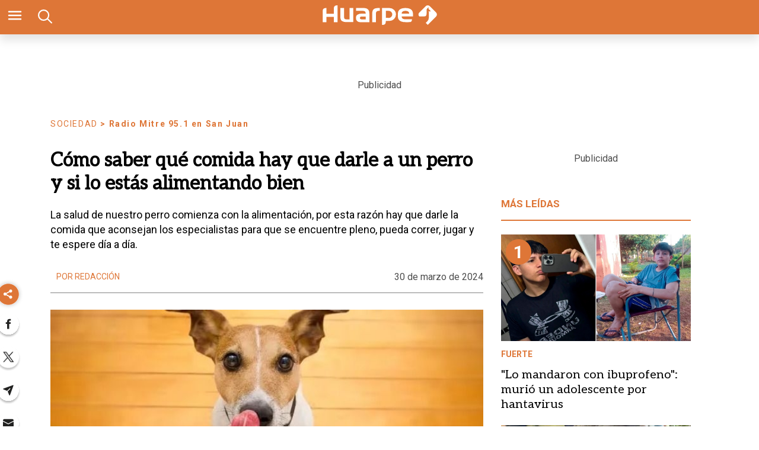

--- FILE ---
content_type: text/html; charset=utf-8
request_url: https://www.diariohuarpe.com/nota/como-saber-que-comida-hay-que-darle-a-un-perro-y-si-lo-estas-alimentando-bien-202433010140
body_size: 38647
content:
<!doctype html><html lang="es"><head><script type="application/ld+json">{
            "@context": "http://schema.org",
            "@type": "Article",
            "name": "Cómo saber qué comida hay que darle a un perro y si lo estás alimentando bien",
            "headline": "Cómo saber qué comida hay que darle a un perro y si lo estás alimentando bien",
            "mainEntityOfPage": "https://www.diariohuarpe.com/nota/como-saber-que-comida-hay-que-darle-a-un-perro-y-si-lo-estas-alimentando-bien-202433010140/amp",
            "description": "La salud de nuestro perro comienza con la alimentaci&amp;oacute;n, por esta raz&amp;oacute;n hay que darle la comida que aconsejan los especialistas para que se encuentre pleno, pueda correr, jugar y te espere d&amp;iacute;a a d&amp;iacute;a.",
            "dateModified": "2024-03-31T04:42:57.036Z",
            "datePublished": "2024-03-30T13:42:36.557Z",
            "url": "https://www.diariohuarpe.com/nota/como-saber-que-comida-hay-que-darle-a-un-perro-y-si-lo-estas-alimentando-bien-202433010140",
            "articleBody": "Para garantizar la salud &oacute;ptima de nuestro perro y proporcionarle lo mejor, es fundamental ser selectivos con su alimentaci&oacute;n. Aunque pueda parecer que los alimentos balanceados no son naturales o beneficiosos para los perros, la realidad es todo lo contrario.https:\/\/www.diariohuarpe.com\/nota\/upcn-perdio-3-a-1-ante-policial-y-quedo-eliminado-de-la-lva-20243309270Desde hace siglos, los perros han sido nuestros fieles compa&ntilde;eros, compartiendo momentos de juego, paseo y compa&ntilde;&iacute;a. Sin embargo, debemos asumir la responsabilidad de asegurar que su alimentaci&oacute;n sea adecuada para mantener su salud mientras realizan estas actividades. Es crucial tambi&eacute;n programar visitas regulares al veterinario para su control, y bienestar.Qu&eacute; comida no darle a nuestro perrohttps:\/\/www.diariohuarpe.com\/nota\/marcelo-orrego-heredo-una-deuda-de-20-000-millones-en-obra-publica-20243291940Los profesionales en el &aacute;rea concuerdan en que no cualquier comida es apta para nuestros perros y que optar por alimentos balanceados es una elecci&oacute;n sabia. Estos alimentos est&aacute;n formulados espec&iacute;ficamente con las prote&iacute;nas y nutrientes necesarios para la salud canina.\tEs importante evitar darles comida cruda, ya que esto podr&iacute;a desencadenar enfermedades bacterianas. Adem&aacute;s, nuestra comida humana no proporciona los mismos nutrientes esenciales que requiere un perro, por eso no es aconsejable darle lo que tengamos a mano en la heladera aunque est&eacute; cocida.\tLos profesionales tambi&eacute;n recomiendan proporcionar alimento adecuado seg&uacute;n la edad, raza y peso del perro. Es decir, los cachorros deben recibir su alimento espec&iacute;fico, al igual que los adultos, evitando mezclarlos.https:\/\/www.diariohuarpe.com\/nota\/empleadas-domesticas-como-queda-su-sueldo-luego-del-aumento-de-milei-20243309490\tPor todas las razones anteriores, elegir un alimento balanceado y adecuado para la edad, raza y peso de nuestro perro es esencial para garantizar su salud, y bienestar a largo plazo.\tIngredientes necesarios en el alimento balanceado\tLos perros requieren una serie de componentes para mantener una alimentaci&oacute;n balanceada: vitaminas, hidratos de carbono, prote&iacute;nas, grasas y fibras, aunque en menor cantidad.https:\/\/www.diariohuarpe.com\/nota\/tiempo-en-san-juan-asi-estara-este-sabado-30-de-marzo-20243308450\tLas vitaminas y minerales desempe&ntilde;an funciones vitales en el organismo y contribuyen a la s&iacute;ntesis de diversas reacciones qu&iacute;micas.\tLos hidratos de carbono son fundamentales para proporcionar energ&iacute;a, ya que se sintetizan en glucosa.\tLas grasas liposolubles tambi&eacute;n son una fuente de energ&iacute;a importante.https:\/\/www.diariohuarpe.com\/nota\/el-gobierno-elimino-un-fondo-fiduciario-de-69-000-millones-de-pesos-202432920460\tLas prote&iacute;nas son esenciales para formar y mantener las estructuras del cuerpo, como el tejido muscular, adem&aacute;s de ayudar en la producci&oacute;n de anticuerpos.\tPor &uacute;ltimo, la fibra, aunque necesaria en menor medida, es importante para facilitar la digesti&oacute;n.",
            "InLanguage": "es_ES",
            "publisher": {
                "@type": "Organization",
                "name": "diariohuarpe",
                "url": "https://www.diariohuarpe.com",
                "sameAs": [],
                "logo": {
                    "@type": "ImageObject",
                    "url": "https://www.diariohuarpe.com/img/estructura/datos_huarpe_o_revert.png",
                    "width": 600,
                    "height": 60
                }
            },
            "author": {
            "@type": "Person",
            "name": "diariohuarpe",
            "url": "https://www.diariohuarpe.com",
            "logo": {
                "@type": "ImageObject",
                "url": "https://www.diariohuarpe.com/img/estructura/datos_huarpe_o_revert.png",
                "width": 600,
                "height": 60
            }
            },
            "image": [ {
                "@type": "ImageObject",
                "name": "",
                "url":"https://pxbcdn.diariohuarpe.com/huarpe/032024/1711805986961/c31614a2-b216-47e3-a61b-f1f73158e5a5-jpg..jpg?cw=1200&ch=740",
                "width":1200,
                "height":740
                } 
            ]
        }</script><script async src="https://cdn.ampproject.org/v0.js"></script><script async custom-element="amp-analytics" src="https://cdn.ampproject.org/v0/amp-analytics-0.1.js"></script><link href="https://fonts.googleapis.com/css2?family=Aleo&amp;family=Merriweather&amp;family=Roboto+Slab:wght@300;700&amp;family=Roboto:wght@300;400;700&amp;display=swap" rel="stylesheet"><style amp-boilerplate>body{-webkit-animation:-amp-start 8s steps(1,end) 0s 1 normal both;-moz-animation:-amp-start 8s steps(1,end) 0s 1 normal both;-ms-animation:-amp-start 8s steps(1,end) 0s 1 normal both;animation:-amp-start 8s steps(1,end) 0s 1 normal both}@-webkit-keyframes -amp-start{from{visibility:hidden}to{visibility:visible}}@-moz-keyframes -amp-start{from{visibility:hidden}to{visibility:visible}}@-ms-keyframes -amp-start{from{visibility:hidden}to{visibility:visible}}@-o-keyframes -amp-start{from{visibility:hidden}to{visibility:visible}}@keyframes -amp-start{from{visibility:hidden}to{visibility:visible}}</style><noscript><style amp-boilerplate>body{-webkit-animation:none;-moz-animation:none;-ms-animation:none;animation:none}</style></noscript><script>window.marfeel=window.marfeel||{cmd:[]},window.marfeel.cmd.push(["compass",function(e){e.setPageVar("tipo","Nota"),e.setPageVar("key","Cómo saber qué comida hay que darle a un perro y si lo estás alimentando bien"),e.setPageVar("link","/nota/como-saber-que-comida-hay-que-darle-a-un-perro-y-si-lo-estas-alimentando-bien-202433010140")}])</script><style amp-custom>abbr,address,article,aside,audio,b,blockquote,body,caption,cite,code,dd,del,dfn,div,dl,dt,em,fieldset,figure,footer,form,h1,h2,h3,h4,h5,h6,header,html,i,iframe,img,ins,kbd,label,legend,li,main,mark,menu,nav,object,ol,p,pre,q,samp,section,small,span,strong,sub,sup,table,tbody,td,tfoot,th,thead,time,tr,ul,var,video{margin:0;padding:0;border:0;outline:0;font-size:100%;vertical-align:baseline;background:rgba(0,0,0,0)}article,aside,details,figcaption,figure,footer,header,main,menu,nav,section,summary{display:block}*,::after,::before{-webkit-box-sizing:border-box;-moz-box-sizing:border-box;-ms-box-sizing:border-box;-o-box-sizing:border-box;box-sizing:border-box}img{max-width:100%;border-width:0;vertical-align:middle;-ms-interpolation-mode:bicubic}form{margin:0 0 1.5 0}form fieldset{margin-bottom:1.5;padding:0;border-width:0}form legend{display:block;width:100%;margin-bottom:3;padding:0;color:#4d4d4d;border:0;border-bottom:1px solid #bfbfbf;white-space:normal}form legend small{font-size:.6rem;color:#bfbfbf}form p{margin-bottom:.75}form ul{list-style-type:none;margin:0 0 1.5 0;padding:0}form br{display:none}button,input,label,select,textarea{border-radius:3px;vertical-align:baseline}button,input,select,textarea{font-family:Oswald,sans-serif;-webkit-box-sizing:border-box;-moz-box-sizing:border-box;-ms-box-sizing:border-box;box-sizing:border-box}label{display:inline-block;margin-bottom:.1875;font-weight:700;color:#4d4d4d;cursor:pointer}input,select,textarea{display:inline-block;vertical-align:middle;width:100%;padding:4px;margin-bottom:1.5;background-color:#fff;border:1px solid #bfbfbf;color:#4d4d4d;-webkit-appearance:none;-moz-appearance:none;appearance:none}input:hover,select:hover,textarea:hover{border-color:gray}.input-small{width:60px}.input-medium{width:150px}.input-big{width:300px}input[type=image]{width:auto;height:auto;padding:0;margin:3px 0;line-height:normal;cursor:pointer}input[type=checkbox],input[type=radio]{padding:0;margin:0 3px 0 0;line-height:normal;cursor:pointer;background-color:#fff}input[type=checkbox]:checked,input[type=radio]:checked{background-color:#bfbfbf;border-color:#fff;border-width:1px;box-shadow:0 0 0 1px #bfbfbf}input[type=radio]{border-radius:100%}label input[type=checkbox],label input[type=radio]{margin-right:15px}input[type=image]{border:0;-webkit-box-shadow:none;box-shadow:none}input[type=file]{width:auto;padding:initial;line-height:initial;border:initial;background-color:rgba(0,0,0,0);background-color:initial;-webkit-box-shadow:none;box-shadow:none}input[type=button],input[type=reset],input[type=submit]{width:auto;height:auto;cursor:pointer;overflow:visible}textarea{resize:vertical;overflow:auto;height:auto;overflow:auto;vertical-align:top}input[type=hidden]{display:none}input[disabled],input[readonly],select[disabled],select[readonly],textarea[disabled],textarea[readonly]{-webkit-opacity:.5;-moz-opacity:.5;opacity:.5;cursor:not-allowed}input:focus,textarea:focus{border-color:#1b75bb,40%;box-shadow:0 0 1px 1px #bfbfbf;outline:0}::-webkit-input-placeholder{font-size:.8rem}input:-moz-placeholder{font-size:.8rem}.form{font-size:1rem;width:100%;margin:0}.form__label{color:#000;display:block;position:relative;font-size:inherit;font-weight:400}.form__control{box-sizing:border-box;clear:both;font-size:inherit;position:relative;text-align:inherit;flex-grow:1}.form__input--checkbox,.form__input--date,.form__input--number,.form__input--radio,.form__input--text{font-size:inherit;margin:0}.form__textarea{resize:none;overflow:auto;font-size:inherit}.form__select{background:url(http://cdn1.iconfinder.com/data/icons/cc_mono_icon_set/blacks/16x16/br_down.png) no-repeat 99%;font-size:inherit}.form__option{font-size:inherit}.form__submit{background-color:#fff;border-color:#dbdbdb;border-width:1px;color:#363636;cursor:pointer;justify-content:center;padding-bottom:calc(.5em - 1px);padding-left:1em;padding-right:1em;padding-top:calc(.5em - 1px);text-align:center;border-radius:3px;white-space:nowrap}.form__field{margin-bottom:1rem}.form__field.is-grouped{display:flex;flex-wrap:wrap;justify-content:space-between}.form__field.is-grouped>.form__control{width:100%;flex-shrink:0}.form__field.has-addons{display:flex;justify-content:flex-start}.form__field.has-addons .form__control:first-child:not(:only-child),.form__field.has-addons .form__control:first-child:not(:only-child) .form__input--text{border-bottom-right-radius:0;border-top-right-radius:0;border:0}.form__field.has-addons .form__control:last-child:not(:only-child),.form__field.has-addons .form__control:last-child:not(:only-child) .form__submit{border-bottom-left-radius:0;border-top-left-radius:0;border-left:1px solid #ccc;flex-grow:0}.btn--brand,.btn--brand-color{display:inline-block;line-height:normal;color:#4d4d4d;text-align:center;vertical-align:middle;font-size:1rem;white-space:nowrap;background-color:rgba(0,0,0,0);border-top:1px solid currentcolor;border-right:1px solid currentcolor;border-bottom:2px solid currentcolor;border-left:1px solid currentcolor;cursor:pointer;margin:0;padding:8px 16px;border-radius:3px;-webkit-transition:all .3s ease-in;-moz-transition:all .3s ease-in;-ms-transition:all .3s ease-in;-o-transition:all .3s ease-in;transition:all .3s ease-in}.btn--brand-color:hover,.btn--brand:hover{text-decoration:none;color:#4d4d4d}.btn--brand-color:active,.btn--brand-color:focus,.btn--brand:active,.btn--brand:focus{outline:0}.btn--brand-color:visited,.btn--brand:visited{color:#4d4d4d}.btn--brand{color:#1b75bb}.btn--brand:hover{color:#1b75bb}.btn--brand:visited{color:#1b75bb}.btn--brand-color{background-color:#1b75bb;color:#fff;border-radius:4px;margin:15px 0}.btn--brand-color:hover{color:#fff}.btn--brand-color:visited{color:#fff}.btn--link{color:#1b75bb}.btn--link:hover{color:#1b75bb}.btn--link:visited{color:#1b75bb}.is-fullwidth{width:100%}.is-1by1,.is-square{padding-top:100%}.is-5by4{padding-top:80%}.is-4by3{padding-top:75%}.is-3by2{padding-top:66.6666%}.is-5by3{padding-top:60%}.is-16by9{padding-top:56.25%}.is-2by1{padding-top:50%}.is-3by1{padding-top:33.3333%}.is-4by5{padding-top:125%}.is-3by4{padding-top:133.3333%}.is-2by3{padding-top:150%}.is-3by5{padding-top:166.6666%}.is-9by16{padding-top:177.7777%}.is-1by2{padding-top:200%}.is-1by3{padding-top:300%}a{text-decoration:none;color:color-brand(color-brand);outline:0}a:visited{color:color-brand(color-brand)}a:hover{text-decoration:underline;color:color-brand(color-brand)}a:focus{outline:thin dotted;color:color-brand(color-brand)}a:active,a:hover{outline:0}h1,h2,h3,h4,h5,h6{margin:0;font-family:Oswald,sans-serif;font-weight:400;color:inherit;text-rendering:optimizelegibility}h1.altheader,h2.altheader,h3.altheader,h4.altheader,h5.altheader,h6.altheader{color:#4d4d4d;text-transform:uppercase;display:block}.h1,h1{margin-bottom:0;font-size:2.5rem;line-height:1.5}.h2,h2{margin-bottom:0;font-size:2.4rem;line-height:1.5}.h3,h3{margin-bottom:0;font-size:2.1rem;line-height:1.5}.h4,h4{margin-bottom:0;font-size:1.8rem;line-height:1.5}.h5,h5{margin-bottom:0;font-size:1.6rem;line-height:1.5}.h6,h6{margin-bottom:0;font-size:1.4rem;line-height:1.5}address,dl,ol,p,ul{margin-bottom:1.5;line-height:1.5}small{font-size:.6rem;color:#4d4d4d}ol,ul{margin:0 0 1.5 0;padding:0 0 0 60px}li ol,li ul{margin:0}blockquote{margin:0 0 1.5 0;padding-left:60px;border-left:2px solid #f2f2f2;font-family:Helvetica,Arial,sans-serif;font-style:normal}blockquote p{font-size:.8rem;color:#4d4d4d;font-style:italic;line-height:1.5}q{quotes:none;font-style:italic}blockquote p::after,blockquote p::before,q:after,q:before{content:""}cite{font-style:normal}dd,dl{margin-bottom:1.5}dt{font-weight:700}.dl-horizontal dt{float:left;clear:left;width:20.25%;text-align:right}.dl-horizontal dd{margin-left:22.78%}abbr[title]{border-bottom:1px dotted #f2f2f2;cursor:help}b,strong{font-weight:700}dfn{font-style:italic}ins{background-color:#fff;color:#4d4d4d;text-decoration:none}mark{background-color:#ff0;color:#4d4d4d}code,kbd,pre,samp{font-family:"Courier New",monospace;font-size:.8rem;line-height:1.5}code{background-color:#f5f2f0;padding:.1em .3em;border-radius:3px}pre{white-space:pre;white-space:pre-wrap;word-wrap:break-word}sub,sup{position:relative;font-size:.6rem;line-height:0;vertical-align:1.5}sup{top:-.5em}sub{bottom:-.25em}hr{clear:both;display:block;margin:1.5 0;padding:0;height:1px;border:0;border-top:1px solid #f2f2f2}.intro{font-weight:700}.font-x-small{font-size:.6rem}.font-small{font-size:.8rem}.font-normal{font-size:1rem}.font-big{font-size:1.5rem}.font-huge{font-size:2rem}.m-none{margin:0}.p-none{padding:0}.m-t-none{margin-top:0}.p-t-none{padding-top:0}.m-r-none{margin-right:0}.p-r-none{padding-right:0}.m-b-none{margin-bottom:0}.p-b-none{padding-bottom:0}.m-l-none{margin-left:0}.p-l-none{padding-left:0}.m-xxs{margin:.125rem}.p-xxs{padding:.125rem}.m-t-xxs{margin-top:.125rem}.p-t-xxs{padding-top:.125rem}.m-r-xxs{margin-right:.125rem}.p-r-xxs{padding-right:.125rem}.m-b-xxs{margin-bottom:.125rem}.p-b-xxs{padding-bottom:.125rem}.m-l-xxs{margin-left:.125rem}.p-l-xxs{padding-left:.125rem}.m-xs{margin:.25rem}.p-xs{padding:.25rem}.m-t-xs{margin-top:.25rem}.p-t-xs{padding-top:.25rem}.m-r-xs{margin-right:.25rem}.p-r-xs{padding-right:.25rem}.m-b-xs{margin-bottom:.25rem}.p-b-xs{padding-bottom:.25rem}.m-l-xs{margin-left:.25rem}.p-l-xs{padding-left:.25rem}.m-sm{margin:.5rem}.p-sm{padding:.5rem}.m-t-sm{margin-top:.5rem}.p-t-sm{padding-top:.5rem}.m-r-sm{margin-right:.5rem}.p-r-sm{padding-right:.5rem}.m-b-sm{margin-bottom:.5rem}.p-b-sm{padding-bottom:.5rem}.m-l-sm{margin-left:.5rem}.p-l-sm{padding-left:.5rem}.m-md{margin:1rem}.p-md{padding:1rem}.m-t-md{margin-top:1rem}.p-t-md{padding-top:1rem}.m-r-md{margin-right:1rem}.p-r-md{padding-right:1rem}.m-b-md{margin-bottom:1rem}.p-b-md{padding-bottom:1rem}.m-l-md{margin-left:1rem}.p-l-md{padding-left:1rem}.m-lg{margin:2rem}.p-lg{padding:2rem}.m-t-lg{margin-top:2rem}.p-t-lg{padding-top:2rem}.m-r-lg{margin-right:2rem}.p-r-lg{padding-right:2rem}.m-b-lg{margin-bottom:2rem}.p-b-lg{padding-bottom:2rem}.m-l-lg{margin-left:2rem}.p-l-lg{padding-left:2rem}.m-xl{margin:4rem}.p-xl{padding:4rem}.m-t-xl{margin-top:4rem}.p-t-xl{padding-top:4rem}.m-r-xl{margin-right:4rem}.p-r-xl{padding-right:4rem}.m-b-xl{margin-bottom:4rem}.p-b-xl{padding-bottom:4rem}.m-l-xl{margin-left:4rem}.p-l-xl{padding-left:4rem}.m-xxl{margin:8rem}.p-xxl{padding:8rem}.m-t-xxl{margin-top:8rem}.p-t-xxl{padding-top:8rem}.m-r-xxl{margin-right:8rem}.p-r-xxl{padding-right:8rem}.m-b-xxl{margin-bottom:8rem}.p-b-xxl{padding-bottom:8rem}.m-l-xxl{margin-left:8rem}.p-l-xxl{padding-left:8rem}.dropdown{display:inline-block;position:relative}.dropdown .dd-button{display:inline-block;border:1px solid gray;border-radius:4px;padding:10px 30px 10px 20px;background-color:#fff;cursor:pointer;white-space:nowrap}.dropdown .dd-input{display:none}.dropdown .dd-menu{position:absolute;top:100%;border:1px solid #ccc;border-radius:4px;padding:0;margin:2px 0 0 0;box-shadow:0 0 6px 0 rgba(0,0,0,.1);background-color:#fff;list-style-type:none}.dropdown .dd-input+.dd-menu{display:none}.dropdown .dd-input:checked+.dd-menu{display:block}.dropdown .dd-menu li{padding:10px 20px;cursor:pointer;white-space:nowrap}.dropdown .dd-menu li:hover{background-color:#f6f6f6}.dropdown .dd-menu li a{display:block;margin:-10px -20px;padding:10px 20px}.dropdown .dd-menu li.divider{padding:0;border-bottom:1px solid #ccc}.dropdown.dd-top .dd-menu{bottom:100%;top:initial}.dropdown.dd-right .dd-menu{right:0}.chevron:before{border-style:solid;border-width:2px 2px 0 0;content:"";display:inline-block;height:10px;left:2px;position:relative;top:5px;transform:rotate(-45deg);vertical-align:top;width:10px;border-color:#000}.chevron.right:before{left:0;transform:rotate(45deg)}.chevron.left:before{left:4px;transform:rotate(-135deg)}.chevron.bottom:before{top:0;transform:rotate(135deg)}.dropdown_list{position:relative;display:inline-block}.dropdown_list:hover .dropdown-content{display:block}.dropdown_list .dropbtn{background-color:#4caf50;color:#fff;padding:16px;font-size:16px;border:0}.dropdown_list .dropbtn:focus,.dropdown_list .dropbtn:hover{background-color:#3e8e41}.dropdown_list .dropdown-content{display:none;position:absolute;background-color:#f1f1f1;min-width:160px;box-shadow:0 8px 16px 0 rgba(0,0,0,.2);z-index:1}.dropdown_list .dropdown-content a{color:#000;padding:12px 16px;text-decoration:none;display:block}.dropdown_list .dropdown-content a:hover{background-color:#ddd}.dropdown_list_btn{position:relative;display:inline-block}.dropdown_list_btn .dropbtn{background-color:#4caf50;color:#fff;padding:16px;font-size:16px;border:0;cursor:pointer}.dropdown_list_btn .dropbtn:focus,.dropdown_list_btn .dropbtn:hover{background-color:#3e8e41}.dropdown_list_btn .dropdown-content{display:none;position:absolute;background-color:#f1f1f1;min-width:160px;box-shadow:0 8px 16px 0 rgba(0,0,0,.2);z-index:1}.dropdown_list_btn .dropdown-content a{color:#000;padding:12px 16px;text-decoration:none;display:block}.dropdown_list_btn .dropdown-content a:hover{background-color:#ddd}.dropup_list_btn{position:relative;display:inline-block}.dropup_list_btn .dropbtn{background-color:#4caf50;color:#fff;padding:16px;font-size:16px;border:0;cursor:pointer}.dropup_list_btn .dropbtn:focus,.dropup_list_btn .dropbtn:hover{background-color:#3e8e41}.dropup_list_btn .dropup-content{display:none;position:absolute;background-color:#f1f1f1;min-width:160px;box-shadow:0 8px 16px 0 rgba(0,0,0,.2);z-index:1;bottom:50px}.dropup_list_btn .dropup-content a{color:#000;padding:12px 16px;text-decoration:none;display:block}.dropup_list_btn .dropup-content a:hover{background-color:#ddd}.menu .closer,.menu input,.menu input:checked~.opener,.menu ul{display:none}.menu input:checked~.closer,.menu input:checked~ul{display:flex}.arrow{width:0;height:0;position:relative}.arrow__container{opacity:1;color:#fff;background-color:rgba(0,0,0,.07);width:50px;height:40px;position:absolute;right:0;top:0;z-index:99;display:flex;align-items:center;justify-content:center}.arrow--up{border-right:5px solid transparent;border-top:0 solid transparent;border-left:5px solid transparent;border-bottom:7px solid #84d087}.arrow--up .is-inverse{border-top-color:#f16b6b}.arrow--down{border-top:7px solid #f16b6b;border-left:5px solid transparent;border-right:5px solid transparent}.arrow--down .is-inverse{border-top-color:#84d087}.arrow--equal::after{content:"=";color:#36c;top:-10px;position:absolute}amp-img.contain img{object-fit:contain}amp-selector[role=tablist].tabs-with-selector{display:flex}amp-selector[role=tablist].tabs-with-selector [role=tab][selected]{outline:0;border-bottom:2px solid #1b75bb}amp-selector[role=tablist].tabs-with-selector{display:flex}amp-selector[role=tablist].tabs-with-selector [role=tab]{width:100%;text-align:center;padding:.5rem}amp-selector.tabpanels [role=tabpanel]{display:none;padding:2rem}amp-selector.tabpanels [role=tabpanel][selected]{outline:0;display:block}amp-selector[role=tablist] [role=tab][selected]+[role=tabpanel]{display:block}amp-social-share{width:22px;height:22px}amp-social-share.rounded{border-radius:8px;background-size:60%;background-color:#000429}amp-carousel{margin:15px 0}.is-fullwidth{width:100%}.is-1by1,.is-square{padding-top:100%}.is-5by4{padding-top:80%}.is-4by3{padding-top:75%}.is-3by2{padding-top:66.6666%}.is-5by3{padding-top:60%}.is-16by9{padding-top:56.25%}.is-2by1{padding-top:50%}.is-3by1{padding-top:33.3333%}.is-4by5{padding-top:125%}.is-3by4{padding-top:133.3333%}.is-2by3{padding-top:150%}.is-3by5{padding-top:166.6666%}.is-9by16{padding-top:177.7777%}.is-1by2{padding-top:200%}.is-1by3{padding-top:300%}.amp-form-submit-success{color:#5bb75b}.amp-form-submit-error{color:#da4f49}/*!
 * Hamburgers
 * @description Tasty CSS-animated hamburgers
 * @author Jonathan Suh @jonsuh
 * @site https://jonsuh.com/hamburgers
 * @link https://github.com/jonsuh/hamburgers
 */.hamburger{padding:0;display:inline-block;cursor:pointer;transition-property:opacity,filter;transition-duration:.15s;transition-timing-function:linear;font:inherit;color:inherit;text-transform:none;background-color:rgba(0,0,0,0);border:0;margin:0;overflow:visible}.hamburger-box{width:21px;height:16px;display:inline-block;position:relative}.hamburger-box:hover .hamburger-inner{background-color:#1b75bb}.hamburger-box:hover .hamburger-inner::after,.hamburger-box:hover .hamburger-inner::before{background-color:#1b75bb}.hamburger-inner{display:block;top:50%;margin-top:-1px}.hamburger-inner,.hamburger-inner::after,.hamburger-inner::before{width:21px;height:2px;background-color:#fff;border-radius:10px;position:absolute;transition-property:transform;transition-duration:.15s;transition-timing-function:ease}.hamburger-inner::after,.hamburger-inner::before{content:"";display:block}.hamburger-inner::before{top:-7px;width:21px}.hamburger-inner::after{bottom:-7px}.hamburger--squeeze .hamburger-inner{transition-duration:75ms;transition-timing-function:cubic-bezier(.55,.055,.675,.19)}.hamburger--squeeze .hamburger-inner::before{transition:top 75ms .12s ease,opacity 75ms ease}.hamburger--squeeze .hamburger-inner::after{transition:bottom 75ms .12s ease,transform 75ms cubic-bezier(.55,.055,.675,.19)}.hamburger--squeeze.is-active .hamburger-inner{transform:rotate(45deg);transition-delay:.12s;transition-timing-function:cubic-bezier(.215,.61,.355,1)}.hamburger--squeeze.is-active .hamburger-inner::before{top:0;opacity:0;transition:top 75ms ease,opacity 75ms .12s ease}.hamburger--squeeze.is-active .hamburger-inner::after{bottom:0;transform:rotate(-90deg);transition:bottom 75ms ease,transform 75ms .12s cubic-bezier(.215,.61,.355,1)}*{box-sizing:border-box}.columns{position:relative;display:-webkit-flex;align-items:flex-start;display:flex;-webkit-backface-visibility:hidden;backface-visibility:hidden;-webkit-flex-flow:row wrap;flex-flow:row wrap;width:100%}.nowrap{-webkit-flex-wrap:nowrap;flex-wrap:nowrap}.wrap-reverse{-webkit-flex-wrap:wrap-reverse;flex-wrap:wrap-reverse}.justify-start{-webkit-justify-content:flex-start;justify-content:flex-start}.justify-end{-webkit-justify-content:flex-end;justify-content:flex-end}.justify-center{-webkit-justify-content:center;justify-content:center}.justify-space{-webkit-justify-content:space-between;justify-content:space-between}.justify-around{-webkit-justify-content:space-around;justify-content:space-around}.reverse{-webkit-flex-direction:row-reverse;flex-direction:row-reverse}.vertical{-webkit-flex-direction:column;flex-direction:column;-webkit-flex-wrap:nowrap;flex-wrap:nowrap}.vertical.reverse{-webkit-flex-direction:column-reverse;flex-direction:column-reverse;-webkit-flex-wrap:nowrap;flex-wrap:nowrap}.align-top{-webkit-align-items:flex-start;align-items:flex-start;-webkit-align-self:flex-start;align-self:flex-start}.align-bottom{-webkit-align-items:flex-end;align-items:flex-end;-webkit-align-self:flex-end;align-self:flex-end}.align-center{-webkit-align-items:center;align-items:center;-webkit-align-self:center;align-self:center}.align-baseline{-webkit-align-items:baseline;align-items:baseline}.align-stretch{-webkit-align-items:stretch;align-items:stretch}[class*=" item"],[class^=item]{display:block;flex-basis:0;flex-shrink:0;flex-grow:1;align-items:flex-start;min-height:0;min-width:0}@media(min-width:64em){[class*=" item"],[class^=item]{padding:15px}}.item.flex{display:block;width:100%;flex-basis:100%;padding:0;margin:0}@media(min-width:64em){.item.flex{flex-basis:0;display:flex}}.item.is-body{flex-basis:100%;padding:18px 0}@media(min-width:64em){.item.is-body{padding:18px 10px;max-width:calc(100% - 320px);flex-basis:0}}.item.is-narrow{flex-basis:100%}@media(min-width:64em){.item.is-narrow{flex:none}}.item.is-narrow .box{padding:0;width:100%}@media(min-width:64em){.item.is-narrow .box{width:320px;margin:0 10px}}.item.clear{margin:0;padding:0}.item.is-1{flex-basis:100%}@media(min-width:64em){.item.is-1{flex:0 0 8.3333333333%}}.item.is-2{flex-basis:100%}@media(min-width:64em){.item.is-2{flex:0 0 16.6666666667%}}.item.is-3{flex-basis:100%}@media(min-width:64em){.item.is-3{flex:0 0 25%}}.item.is-4{flex-basis:100%}@media(min-width:64em){.item.is-4{flex:0 0 33.3333333333%}}.item.is-5{flex-basis:100%}@media(min-width:64em){.item.is-5{flex:0 0 41.6666666667%}}.item.is-6{flex-basis:100%}@media(min-width:64em){.item.is-6{flex:0 0 50%}}.item.is-7{flex-basis:100%}@media(min-width:64em){.item.is-7{flex:0 0 58.3333333333%}}.item.is-8{flex-basis:100%}@media(min-width:64em){.item.is-8{flex:0 0 66.6666666667%}}.item.is-9{flex-basis:100%}@media(min-width:64em){.item.is-9{flex:0 0 75%}}.item.is-10{flex-basis:100%}@media(min-width:64em){.item.is-10{flex:0 0 83.3333333333%}}.item.is-11{flex-basis:100%}@media(min-width:64em){.item.is-11{flex:0 0 91.6666666667%}}.item.is-12{flex-basis:100%}@media(min-width:64em){.item.is-12{flex:0 0 100%}}.has-margin-top-0{margin-top:0}.has-padding-top-0{padding-top:0}.has-margin-left-0{margin-left:0}.has-padding-left-0{padding-left:0}.has-margin-bottom-0{margin-bottom:0}.has-padding-bottom-0{padding-bottom:0}.has-margin-right-0{margin-right:0}.has-padding-right-0{padding-right:0}.tile{align-items:stretch;display:block;flex-basis:0;flex-grow:1;flex-shrink:1;min-height:min-content;min-height:-moz-min-content;flex-wrap:wrap}.tile.is-ancestor{margin-top:-15px}.tile.is-child{margin:0}.tile.is-parent{padding:15px}.tile.is-vertical{flex-direction:column}.tile>.tile.is-child:not(:last-child){margin-bottom:30px}@media(min-width:43.75em){.tile:not(.is-child){display:flex}.tile.is-1{flex:none;width:8.3333333333%}.tile.is-2{flex:none;width:16.6666666667%}.tile.is-3{flex:none;width:25%}.tile.is-4{flex:none;width:33.3333333333%}.tile.is-5{flex:none;width:41.6666666667%}.tile.is-6{flex:none;width:50%}.tile.is-7{flex:none;width:58.3333333333%}.tile.is-8{flex:none;width:66.6666666667%}.tile.is-9{flex:none;width:75%}.tile.is-10{flex:none;width:83.3333333333%}.tile.is-11{flex:none;width:91.6666666667%}.tile.is-12{flex:none;width:100%}}.nav__items{list-style:none;padding:0;margin:0;position:relative;background-color:rgba(0,0,0,0);text-align:center}.nav__item{position:relative;display:inline-block}.nav__item--link{position:relative;display:block;color:#d9d9d9;padding:10px 6px;z-index:2;text-decoration:none;font-size:13px;background-color:rgba(0,0,0,0);transition:background-color 250ms ease}.nav__item--link:focus,.nav__item--link:hover{background-color:rgba(0,0,0,0);color:#fff}.nav__item--dropeable{display:flex;flex-direction:column}.nav__item--dropeable .nav__item--droper{display:flex}.nav__item--dropeable .nav__item--link{flex-grow:1}.nav__item--dropeable:focus .nav__item--drop .nav__item--link,.nav__item--dropeable:focus-within .nav__item--drop .nav__item--link,.nav__item--dropeable:hover .nav__item--drop .nav__item--link{color:#000429}.nav__item--drop{left:0;top:100%;text-align:left;opacity:0;transform:translateY(-20px);height:1px;min-width:100%;transition:transform .2s ease-in-out,opacity .1s ease-out;overflow:hidden;z-index:1;background-color:#f3f3f3;border:1px solid #333;border-top:0}@media(min-width:64em){.nav__item--drop{position:absolute}}.nav__item--drop .nav__item--link{background-color:#f3f3f3;padding:7.5px 15px;white-space:nowrap;font-size:12px;line-height:16px;font-weight:400}.nav__item--drop .nav__item--link:focus,.nav__item--drop .nav__item--link:hover{background-color:#fff}.nav__item--drop:focus-within .nav__item--link{color:#000429}.nav__item--drop:focus-within,.nav__item--link:focus+.nav__item--drop,.nav__item:hover .nav__item--drop{opacity:1;transform:translateY(0);height:auto;z-index:1}html{background:#fff;font-size:16px;-webkit-overflow-scrolling:touch;-webkit-tap-highlight-color:transparent;-webkit-text-size-adjust:100%;-ms-text-size-adjust:100%}body{margin:0;padding:0;width:100%;background-color:rgba(0,0,0,0);font-family:Oswald,sans-serif;line-height:1.5;color:#4d4d4d}a{color:inherit;font-size:inherit;font-weight:inherit}a,button{outline:0}a:active,a:focus,a:hover,button:active,button:focus,button:hover{text-decoration:none}ul{padding:0;list-style:none}.icon{display:inline-block;stroke-width:0;stroke:currentColor;fill:currentColor;vertical-align:middle}.img--circle{border-radius:100%}.center{display:flex;justify-content:center;align-items:center}.centertext{text-align:center}section{display:block}.container{flex-grow:1;margin:0 auto;position:relative;width:100%;max-width:1200px;display:flex;flex-wrap:wrap;padding:0 10px}.container .preview-nota{max-width:500px;margin:auto}.modulo-position-0{padding-top:20px}.ul-social{margin:0}.ul-social__item{display:inline-block;margin:0 5px}.ul-social--sidebar{padding:15px}.ul-social.ul-social--footer{padding:0 0 0 15px;margin:0;width:auto;justify-content:end}@media(min-width:48em){.ul-social.ul-social--footer{width:100%}}.div-sticky{position:sticky;top:81px}.bloque-titulo{padding:10px 0;margin-bottom:15px}.bloque-titulo__container{text-transform:uppercase;color:#000;width:100%;position:relative;display:flex;border-bottom:2px solid #000429}.bloque-titulo__link{font-size:1.875rem;font-weight:800;line-height:1.4;color:#000429;margin:0}.zoom{transition:.1s}.zoom:hover{transform:scale(1.05)}.is-fullwidth{width:100%}.is-1by1,.is-square{padding-top:100%}.is-5by4{padding-top:80%}.is-4by3{padding-top:75%}.is-3by2{padding-top:66.6666%}.is-5by3{padding-top:60%}.is-16by9{padding-top:56.25%}.is-2by1{padding-top:50%}.is-3by1{padding-top:33.3333%}.is-4by5{padding-top:125%}.is-3by4{padding-top:133.3333%}.is-2by3{padding-top:150%}.is-3by5{padding-top:166.6666%}.is-9by16{padding-top:177.7777%}.is-1by2{padding-top:200%}.is-1by3{padding-top:300%}.header{background-color:#fff;position:sticky;width:100%;top:0;display:flex;flex-direction:column;z-index:999;background:#000429 0 0 no-repeat padding-box;box-shadow:0 10px 15px rgba(0,0,0,.1098039216);display:flex;padding:10px 0}.header .container{flex-wrap:nowrap;align-items:center}@media(min-width:76em){.header{height:auto}}.header .nav{display:none;width:auto}@media(min-width:64em){.header .nav{display:block}}.header .nav__link:hover{color:#1b75bb}.header__zone{margin:auto 0}.header__object{display:flex;align-items:center;justify-content:flex-end}.header__logo{width:180px;outline:0}.header__search{margin-left:auto}.header__search .form{display:none}.header__search__btn-mobile{background:0;border:0}@media(min-width:64em){.header__search{height:27px}}.header__search--mobile{transition:all .2s ease;margin-top:5px;background-color:#000429;z-index:0;height:0;margin:auto;width:100%;max-width:1200px;max-height:0;overflow:hidden}.header__search--mobile .form{display:flex;flex-direction:column;width:100%;padding:0 15px;margin-top:15px}.header__search--mobile .form__field{background-color:#fff}.header__search--mobile .form__input--text{border:0;font-size:.75rem;box-shadow:none;flex-grow:1;padding:0 10px;height:30px;color:#000}.header__search--mobile .form__input--text::-webkit-input-placeholder{font-size:.875rem;color:#000}.header__search--mobile .form__input--text:-moz-placeholder{font-size:.875rem;color:#000}.header__search--mobile .form__input--text::-moz-placeholder{font-size:.875rem;color:#000}.header__search--mobile .form__input--text:-ms-input-placeholder{font-size:.875rem;color:#000}.header__search--mobile .form__input--text:focus,.header__search--mobile .form__input--text:hover{color:#000}.header__search--mobile .form__submit{cursor:pointer;display:flex;align-items:center;justify-content:center;border-radius:none;height:100%;padding:2px;max-width:70px}.header__search--mobile .form__icon{fill:#000}.header__search--mobile.is-active{max-height:47px;height:100%}@keyframes fadeIn{99%{visibility:hidden}100%{visibility:visible}}.header__hamburger-container{background:rgba(0,0,0,0);border:0;margin-right:10px}@media(min-width:64em){.header__hamburger-container{display:none}}.header__menu-container{display:none}.header__menu-container .nav__items{flex-direction:row;justify-content:center}.header__menu-container .nav__items:last-child .nav__link{border-bottom:0}.header__menu-container .nav__link{color:#fff;letter-spacing:-.01em;font-size:1.125rem;font-weight:800;transition:.2s;border:0;z-index:1;padding:10px 30px}.header__menu-container .nav__link:focus,.header__menu-container .nav__link:hover{color:#1b75bb;outline:0}@media(min-width:76em){.header__menu-container{display:flex}}.header__float{position:fixed;display:none}@media(min-width:64em){.header__float{display:block;visibility:hidden}.header__float .header__logo{width:220px;height:51px;margin-bottom:10px}.header__float .left{align-items:center}}.form__field{margin:0}.ul-social{display:flex;width:100%;overflow:hidden;padding:10px 0;margin-top:15px;justify-content:center}.ul-social__item{width:40px;margin-left:0;margin-right:5px;height:40px;background-color:#000429;border-radius:3px}.ul-social__link{display:flex;align-items:center;justify-content:center;height:100%}.grid-container{display:grid;width:100%;max-width:1200px;padding:0 15px;margin:auto;grid-template-columns:1fr auto 1fr;grid-template-rows:auto;gap:0;grid-template-areas:"left center right"}.left{grid-area:left;position:relative;display:flex}@media(min-width:76em){.left{align-items:flex-end}}.center{grid-area:center}.search{padding:0;position:relative;height:25px;width:25px;margin:0 auto;text-align:center;border:0;background:rgba(0,0,0,0);margin-right:9px;cursor:pointer}.search__circle{position:absolute;top:0;width:14px;height:14px;border:2px solid #fff;border-radius:100px}.search__rectangle{position:absolute;right:-1px;bottom:7px;width:9px;transform:rotate(45deg);border:1.5px solid #fff;border-top-right-radius:12px;border-bottom-right-radius:12px}.search-lightbox__container{width:100%;height:100%;position:absolute;text-align:center}.search-lightbox__container-form{min-height:100%;padding:20px;background:rgba(0,0,0,.8);position:relative;display:flex;flex-direction:column;justify-content:center;align-items:center}.is-fullwidth{width:100%}.is-1by1,.is-square{padding-top:100%}.is-5by4{padding-top:80%}.is-4by3{padding-top:75%}.is-3by2{padding-top:66.6666%}.is-5by3{padding-top:60%}.is-16by9{padding-top:56.25%}.is-2by1{padding-top:50%}.is-3by1{padding-top:33.3333%}.is-4by5{padding-top:125%}.is-3by4{padding-top:133.3333%}.is-2by3{padding-top:150%}.is-3by5{padding-top:166.6666%}.is-9by16{padding-top:177.7777%}.is-1by2{padding-top:200%}.is-1by3{padding-top:300%}.footer{color:#fff}.footer__social{background-color:#000429;padding:20px 0}.footer__redes{display:flex;align-items:center;width:100%;margin-bottom:20px;flex-direction:column;text-align:center}.footer__redes .separador{margin:0 15px}@media(min-width:48em){.footer__redes{flex-direction:row}.footer__redes .ul-social{padding:0}.footer__redes .ul-social.ul-social--footer{margin:0;width:auto}}.footer__info{display:flex;justify-content:space-between;width:100%;flex-wrap:wrap}.footer__info a{width:100%}@media(min-width:48em){.footer__info a{width:auto}}.footer__info p{text-align:center}.footer__logo{display:flex;align-items:center;flex-wrap:wrap;justify-content:center;width:100%}.footer__logo span{margin-top:15px;width:100%;text-align:center;letter-spacing:1.2;font-weight:400}@media(min-width:48em){.footer__logo{height:57px;flex-wrap:nowrap;width:auto}.footer__logo span{width:auto;margin:0 0 0 8px}}.footer__icon{width:100%}.footer__mustang{display:flex;align-items:center;height:57px;width:100%;justify-content:center;text-align:center}.footer__mustang--img{margin-right:5px}.footer__mustang a{font-size:.75rem;letter-spacing:1.2;font-weight:400}@media(min-width:48em){.footer__mustang{width:auto}.footer__mustang a{font-size:.875rem}}.is-fullwidth{width:100%}.is-1by1,.is-square{padding-top:100%}.is-5by4{padding-top:80%}.is-4by3{padding-top:75%}.is-3by2{padding-top:66.6666%}.is-5by3{padding-top:60%}.is-16by9{padding-top:56.25%}.is-2by1{padding-top:50%}.is-3by1{padding-top:33.3333%}.is-4by5{padding-top:125%}.is-3by4{padding-top:133.3333%}.is-2by3{padding-top:150%}.is-3by5{padding-top:166.6666%}.is-9by16{padding-top:177.7777%}.is-1by2{padding-top:200%}.is-1by3{padding-top:300%}.nav{display:flex;text-align:left;margin:0 0 0 15px;width:100%}.nav__items{display:flex;width:100%}.nav__item{padding:0 5px;width:100%;text-align:left}.nav__item:last-child .nav__link{border-bottom:0}.nav__item--link{font-weight:700;text-transform:uppercase;color:#fff;padding:10px 7px}.nav__item--link .arrow__container{position:relative;display:inline-flex;width:auto;height:auto;margin-left:10px;right:5px;top:-1px}.nav__item--link .arrow__container .arrow--down{border-top-color:#fff;border-top-width:5px;border-left-width:4px;border-right-width:4px}.nav__item--drop{box-shadow:inset 0 6px 5px -5px rgba(0,0,0,.0045);border-top:solid 1px #5a5a5a;width:160px}.nav__item--drop .nav__item--link{color:#000;text-transform:capitalize}@media(min-width:64em){.nav__item{width:auto}}.nav__link{text-transform:uppercase;font-size:.875rem;position:relative;color:#fff;display:block;font-weight:700;text-align:left}.nav .arrow{border-top-color:#fff}.nav .arrow__container{background:0;width:auto;margin-right:20px}@media(min-width:64em){.nav .arrow__container{margin:0}}.nav .arrow--down{border-top-color:#fff}.is-fullwidth{width:100%}.is-1by1,.is-square{padding-top:100%}.is-5by4{padding-top:80%}.is-4by3{padding-top:75%}.is-3by2{padding-top:66.6666%}.is-5by3{padding-top:60%}.is-16by9{padding-top:56.25%}.is-2by1{padding-top:50%}.is-3by1{padding-top:33.3333%}.is-4by5{padding-top:125%}.is-3by4{padding-top:133.3333%}.is-2by3{padding-top:150%}.is-3by5{padding-top:166.6666%}.is-9by16{padding-top:177.7777%}.is-1by2{padding-top:200%}.is-1by3{padding-top:300%}.sidebar{width:80%;max-width:330px;height:100%;background-color:#000429}.sidebar__content{padding:0 15px}.sidebar__content .nav__items{flex-direction:column}.sidebar__content .nav__item{padding:5px}.sidebar__close{height:20px;width:20px;float:right;display:flex;align-items:center;position:relative;justify-content:center;background:rgba(0,0,0,0);border:2px solid #fff;border-radius:100%;margin:10px;cursor:pointer;z-index:2}.sidebar__footer{position:absolute;bottom:0;width:100%;padding-bottom:30px}.sidebar__texto{color:silver;font-size:.75rem;font-weight:400;text-align:center}.sidebar__copyright{text-align:center;color:#fff;position:absolute;bottom:0;width:100%}.close{cursor:pointer;position:relative;display:flex;align-items:center;justify-content:center;width:20px;height:20px}.close:after,.close:before{position:absolute;content:" ";height:12px;width:2px;background-color:#fff}.close:before{transform:rotate(45deg)}.close:after{transform:rotate(-45deg)}.is-fullwidth{width:100%}.is-1by1,.is-square{padding-top:100%}.is-5by4{padding-top:80%}.is-4by3{padding-top:75%}.is-3by2{padding-top:66.6666%}.is-5by3{padding-top:60%}.is-16by9{padding-top:56.25%}.is-2by1{padding-top:50%}.is-3by1{padding-top:33.3333%}.is-4by5{padding-top:125%}.is-3by4{padding-top:133.3333%}.is-2by3{padding-top:150%}.is-3by5{padding-top:166.6666%}.is-9by16{padding-top:177.7777%}.is-1by2{padding-top:200%}.is-1by3{padding-top:300%}.nota{display:flex;flex-direction:column;height:100%;position:relative}.nota__contador{font-size:1.875rem;width:43px;height:43px;display:flex;align-items:center;justify-content:center;font-weight:600;border-radius:100px;background-color:#de7637;color:#fff;position:absolute;top:8px;right:80%;left:8px;z-index:10}.nota__media{position:relative;background-size:contain;background-repeat:no-repeat;background-position:center;background-color:#fff}.nota__body{padding:10px;color:#fff;height:100%}.nota__volanta{font-size:.75rem;line-height:1;text-transform:uppercase;font-weight:800;color:#000429;margin-bottom:5px}.nota__volanta--text{color:#3579b8}.nota__titulo{position:relative}.nota__titulo-item{font-size:1.5rem;color:inherit;text-transform:uppercase;font-weight:600;font-family:Oswald,sans-serif;line-height:1.15;text-rendering:optimizelegibility;-webkit-font-smoothing:antialiased;-moz-osx-font-smoothing:grayscale;word-break:break-word;color:#000}.nota__introduccion{width:100%;overflow:hidden;font-size:.75rem;line-height:1.3em}.nota__clasificador{font-size:.625rem;text-transform:uppercase}.nota__clasificador svg{width:8px;height:8px;margin-right:8px;fill:#000}.nota__list{display:none;position:absolute;right:30px;top:-7px;margin:0;border-radius:2px;height:30px;background-color:#e8e8e8}.nota__list::before{content:"";position:absolute;right:-7px;top:8px;display:block;width:0;height:0;border:0 solid transparent;border-bottom-width:7px;border-top-width:7px;border-left:7px solid #e8e8e8}.nota__item{padding:5px}.nota .is-hover:hover{z-index:10;transform:scale(1.05)}.nota--gral .nota__media amp-img{border-bottom-left-radius:0;border-bottom-right-radius:0}.nota--gral .nota__titulo-item{font-size:1.3125rem;line-height:1.15}@media(min-width:48em){.nota--gral .nota__titulo-item{font-size:1.3125rem;line-height:1.15;display:-webkit-box;-webkit-line-clamp:6;-webkit-box-orient:vertical;overflow:hidden}}.nota--gral .nota__clasificador{font-size:.625rem;text-transform:uppercase}.nota--degrade{cursor:pointer}.nota--degrade .nota__degrade{position:absolute;top:0;left:0;right:0;bottom:0;z-index:3}.nota--degrade .nota__volanta{margin-top:auto;margin-bottom:10px;color:#1b75bb}.nota--degrade .nota__titulo-item{font-size:1.75rem;color:#fff;line-height:1;font-weight:800}@media(min-width:48em){.nota--degrade .nota__introduccion{font-size:1rem}}.nota--degrade .nota__body{display:flex;flex-direction:column;text-align:end;position:absolute;bottom:0;z-index:2;padding:15px;color:#fff;width:100%;background:linear-gradient(to bottom,rgba(24,29,51,0) 0,#181d33 100%)}.nota--degrade .nota__clasificador{color:#fff}.nota--degrade .nota__clasificador svg{fill:#fff}.nota--full{cursor:pointer}.nota--full:hover .nota__media amp-img{opacity:0}.nota--full .nota__media{background-color:#181d33;background-image:none}.nota--full .nota__media amp-img{filter:grayscale(100%);mix-blend-mode:luminosity;opacity:.8}.nota--full .nota__degrade{position:absolute;top:0;left:0;right:0;bottom:0;z-index:3}.nota--full .nota__body{background-color:rgba(0,0,0,0)}.nota--full .nota__titulo{margin-bottom:10px}.nota--full .nota__titulo-item{font-size:1.75rem;color:#fff;line-height:1;font-weight:800}.nota--full .nota__introduccion{text-align:center}@media(min-width:48em){.nota--full .nota__introduccion{font-size:1rem}}.nota--full .nota__body{position:absolute;bottom:0;z-index:2;padding:15px;color:#fff;width:100%;display:flex;flex-direction:column;margin:auto;height:100%;justify-content:center}.nota--full .nota__clasificador{color:#fff}.nota--full .nota__clasificador svg{fill:#fff}.nota--full .nota__button{background-color:#1b75bb;color:#fff;display:inline-block;padding:6px 12px;margin-bottom:0;font-size:.875rem;line-height:1.42857143;text-align:center;white-space:nowrap;vertical-align:middle;border-radius:4px;margin-right:auto;font-weight:800}.nota--linea{flex-direction:row}@media(min-width:48em){.nota--linea{max-height:130px}}.nota--linea .nota__media{border-bottom:unset;flex-basis:32%;overflow:hidden;order:2}.nota--linea .nota__media amp-img{border-top-right-radius:0;border-bottom-right-radius:0}.nota--linea .nota__body{padding:0 10px;flex-basis:68%;display:flex;flex-direction:column;justify-content:center;position:relative;order:1;height:initial}.nota--linea .nota__titulo-item{font-size:1rem;line-height:1.15;display:-webkit-box;-webkit-line-clamp:3;-webkit-box-orient:vertical;overflow:hidden}.nota--linea .nota__volanta{font-size:.75rem;line-height:1.3;display:-webkit-box;-webkit-line-clamp:1;-webkit-box-orient:vertical;overflow:hidden;margin-bottom:5px;position:unset}@media(min-width:64em){.nota--linea .nota__titulo-item{font-size:1.1875rem;line-height:1.15;display:-webkit-box;-webkit-line-clamp:4;-webkit-box-orient:vertical;overflow:hidden}}.nota--linea.invertida .nota__media{order:1}.nota--linea.invertida .nota__body{order:2}.nota--invertida{display:flex;flex-direction:column}.nota--invertida .nota__media{order:2;background-color:#fff}.nota--invertida .nota__body{order:1}.is-fullwidth{width:100%}.is-1by1,.is-square{padding-top:100%}.is-5by4{padding-top:80%}.is-4by3{padding-top:75%}.is-3by2{padding-top:66.6666%}.is-5by3{padding-top:60%}.is-16by9{padding-top:56.25%}.is-2by1{padding-top:50%}.is-3by1{padding-top:33.3333%}.is-4by5{padding-top:125%}.is-3by4{padding-top:133.3333%}.is-2by3{padding-top:150%}.is-3by5{padding-top:166.6666%}.is-9by16{padding-top:177.7777%}.is-1by2{padding-top:200%}.is-1by3{padding-top:300%}.container-spot{max-width:970px;width:100%;margin:auto;padding:30px 0;text-align:center}.container-spot .mediakit{display:flex;flex-wrap:wrap;align-items:center;justify-content:center;flex-direction:column}.container-spot .mediakit p{font-size:1.125rem;width:100%;text-align:center}.container-spot .mediakit p span{font-size:1rem}.container-spot .mediakit.ocupado{border:1px dashed red}.container-spot .mediakit.ocupado p{color:red}.container-spot .mediakit.libre{border:1px dashed green}.container-spot .mediakit.libre p{color:green}.container-spot.AMP_Zocalo{max-width:100%;padding:0;z-index:10}.container-spot.AMP_P1{padding-bottom:0}.box .container-spot{padding-top:0}amp-sticky-ad{padding:0}.anuncio_previo{top:0;position:relative;padding:0;background:#fff;height:100vh;text-align:center;align-items:center;flex-direction:column}.anuncio_previo.container-spot{max-width:100%;align-items:center;justify-content:center}.anuncio_previo button{display:flex;flex-direction:column;align-items:center;cursor:pointer;position:relative;top:5px;width:100%;background:rgba(0,0,0,0);border:0;margin:20px 0}.anuncio_previo button span{font-family:Oswald,sans-serif;background:#1b75bb;font-size:18px;text-transform:uppercase;margin-bottom:10px;color:#fff;padding:17px 8px;line-height:0;border-radius:6px;margin-bottom:50px}.anuncio_previo .ad_amp{display:flex;justify-content:center;align-items:center;height:100vh}.is-fullwidth{width:100%}.is-1by1,.is-square{padding-top:100%}.is-5by4{padding-top:80%}.is-4by3{padding-top:75%}.is-3by2{padding-top:66.6666%}.is-5by3{padding-top:60%}.is-16by9{padding-top:56.25%}.is-2by1{padding-top:50%}.is-3by1{padding-top:33.3333%}.is-4by5{padding-top:125%}.is-3by4{padding-top:133.3333%}.is-2by3{padding-top:150%}.is-3by5{padding-top:166.6666%}.is-9by16{padding-top:177.7777%}.is-1by2{padding-top:200%}.is-1by3{padding-top:300%}*{font-family:Roboto,sans-serif}ol{color:#000}.notapage__container{position:relative}.notapage__container .articulo__socialBar{display:none}.notapage__container .articulo__socialBar .social-list{display:flex}.notapage__container .articulo__socialBar .container__social{height:100%}.notapage__container .articulo__socialBar .social-item{margin-right:18px;display:flex;align-items:center;justify-content:center;width:50px;height:42px;border-radius:50px}.notapage__container .articulo__socialBar amp-social-share{background-image:none;background-color:rgba(0,0,0,0);height:auto;width:auto}@media(min-width:64em){.notapage__container .articulo__socialBar{display:block;position:absolute;height:100%;top:366px;left:-1px}.notapage__container .articulo__socialBar .social-list{flex-direction:column;position:sticky;top:115px}.notapage__container .articulo__socialBar .social-item{margin:0 0 14px 0}}@media(min-width:76em){.notapage__container .articulo__socialBar{left:-56px}}.notapage__container .articulo__socialBar{max-height:90%}.notapage__container .articulo__socialBar .container__social{height:100%;width:20px;padding-top:8px}.notapage__container .social__mobile{height:100%;position:fixed;right:44px;top:-200px;z-index:100}@media(min-width:48em){.notapage__container .social__mobile{top:210px;right:65px}}.notapage__container .social__bar{position:fixed;margin-left:-7px;bottom:0}.notapage__container .social__bar .redes{display:none;top:-260px;position:absolute;padding-bottom:0;margin-top:33px}.notapage__container .social__bar .redes.active{display:block}.notapage__container .social__bar--link{display:flex;align-items:center;justify-content:center;width:56px;height:56px;border:0;background:0;padding:0;margin-top:80px;margin-left:-7px}.notapage__container .social__bar .social-item{display:flex;align-items:center;justify-content:center;width:42px;height:42px;margin-bottom:22px}.notapage__container .social__bar amp-social-share{background-image:none;background-color:rgba(0,0,0,0);height:auto;width:auto}@media(min-width:64em){.notapage__container .social__bar{display:none}}.news-amp-body{margin-top:30px}.subtitulo{font-size:22px;color:#000}.gallery_carousel{padding-bottom:22px}.listaCuerpo{list-style:disc;padding:0 25px}.intertitulo{color:#de7637;font-family:Aleo;padding:0 0 25px;font-size:22px;line-height:28px}.link-amp,.linkTipo{color:#246490;text-decoration:underline}.linkTipo{padding:10px 0}.taboola-container{margin:50px auto 0;max-width:1123px;padding:0 21px 0 21px}.nota_editor{background-color:#0f2c40;border-radius:8px;padding:20px;margin:20px 0}.nota_editor .cabecera{display:flex;justify-content:space-between;align-items:center;height:50px}.nota_editor .titulo>p{padding:0;font-size:17px;font-weight:700;color:#fff;font-family:Aleo}.nota_editor .aviso>p{color:#fff;background-color:#de7637;border-radius:40px;text-align:center;color:#fff;text-transform:uppercase;font-size:10px;font-weight:800;padding:5px 12px 5px 12px;display:inline-block;margin:10px 0;margin-right:10px;letter-spacing:.1rem}.nota_editor .texto{font-family:Roboto,sans-serif;color:#fff;font-size:17px;font-weight:500;line-height:25px;padding-top:15px}.notapage{background-color:#fff}@media(min-width:320px){.notapage .news-amp-attachment amp-carousel .amp-carousel-button{top:80px}}@media(min-width:375px){.notapage .news-amp-attachment amp-carousel .amp-carousel-button{top:95px}}@media(min-width:425px){.notapage .news-amp-attachment{max-height:280px}.notapage .news-amp-attachment amp-carousel .amp-carousel-button{top:115px}}@media(min-width:48em){.notapage .news-amp-attachment{max-height:450px}.notapage .news-amp-attachment amp-carousel .amp-carousel-button{top:200px}}@media(min-width:64em){.notapage .news-amp-attachment{max-height:400px}.notapage .news-amp-attachment amp-carousel .amp-carousel-button{top:165px}}@media(min-width:76em){.notapage .news-amp-attachment{max-height:444px}.notapage .news-amp-attachment amp-carousel .amp-carousel-button{top:215px}}.notapage p{font-weight:400;font-size:17px;line-height:25px;color:#000;margin-bottom:30px}.notapage blockquote{border-left:unset;position:relative;padding-top:40px;padding-left:10px}.notapage blockquote>p>strong{font-weight:400;letter-spacing:0;text-transform:none}.notapage__container{margin:102px auto 0;max-width:1190px;padding:0 25px}.notapage .intro{font-weight:400;font-size:16px;line-height:22px}.notapage .autor_cita{display:block;text-align:right;color:#de7637;font-style:Aleo;font-weight:700;font-size:19px}.notapage .link-nota-propia{margin:0 0 30px}.notapage .link-nota-propia__propia{display:flex}.notapage .link-nota-propia__titulo{border-bottom:2px solid #d3d3d3;margin-bottom:39px}.notapage .link-nota-propia__titulo>p{font-family:Roboto;font-size:17px;font-style:normal;font-weight:700;line-height:25px;letter-spacing:0;text-align:left;color:#de7637;border-bottom-width:2px;border-bottom-style:solid;border-bottom-color:#de7637;display:inline-block;margin:0 0 -2px 0;padding:14px 3px}.notapage .link-nota-propia__media{padding-left:0}.notapage .link-nota-propia__volanta>a>span{font-family:Roboto;font-size:14px;font-style:normal;font-weight:600;line-height:15px;letter-spacing:0;text-align:left;color:#de7637;text-transform:uppercase}.notapage .link-nota-propia__titulo-item{font-size:20px;font-style:normal;line-height:24px;letter-spacing:0;text-align:left;padding-top:3px}.notapage .link-nota-propia__titulo-item>a{font-family:Aleo}.notapage .link-nota-propia__body{margin-left:14px;display:flex;flex-direction:column;justify-content:center}@media(min-width:48em){.notapage .link-nota-propia__titulo-item{-webkit-line-clamp:unset}}@media(min-width:64em){.notapage .link-nota-propia__body{margin-left:0}}.notapage__mas-leidas.mobile{margin-bottom:30px}.notapage__mas-leidas.item.is-4{max-width:350px}.notapage__mas-leidas .tablet{display:none}.notapage__mas-leidas .banner amp-ad{margin:auto}@media(min-width:48em){.notapage__mas-leidas{margin-top:25px}.notapage__mas-leidas .tablet{display:block}.notapage__mas-leidas .mobile{display:none}.notapage .intro{font-size:16px;line-height:22px}}@media(min-width:64em){.notapage__mas-leidas{margin-top:25px}.notapage .intro{font-size:16px;line-height:22px;padding:0 0 30px}}@media(min-width:88em){.notapage__mas-leidas{margin-top:15px}}.comentarios__titulo{font-family:Roboto;font-size:17px;font-style:normal;font-weight:700;line-height:25px;letter-spacing:0;text-align:left;color:#de7637;border-bottom:2px solid #d3d3d3;margin-bottom:39px}.comentarios__titulo>span{border-bottom-width:2px;border-bottom-style:solid;border-bottom-color:#de7637;display:inline-block;margin:0 0 -2px 0;padding:14px 3px}.ultimas-noticias .titulo-naranja{font-weight:700;font-size:24px;line-height:25px;color:#de7637;border-bottom:2px solid #de7637;padding:0 0 14px;text-transform:uppercase;max-width:235px;margin-bottom:10px}.ultimas-noticias .grid{display:grid;grid-template-columns:1fr}@media(min-width:48em){.ultimas-noticias .grid{grid-template-columns:1fr 1fr 1fr;gap:10px;row-gap:10px}}@media(min-width:64em){.ultimas-noticias .grid{gap:20px;row-gap:20px}}.ultimas-noticias .nota{display:block;margin-bottom:25px}.ultimas-noticias .nota .media{margin-bottom:15px}.ultimas-noticias .nota .data .volanta{margin-bottom:5px}.ultimas-noticias .nota .data .volanta a span{color:#de7637;font-size:.875rem}.ultimas-noticias .nota .titulo h2{background:rgba(0,0,0,0);display:block;display:-webkit-box;max-height:6rem;font-size:1.25rem;line-height:1.2;-webkit-box-orient:vertical;overflow:hidden;font-family:Aleo,serif;color:#000}.articulo__epigrafe{color:#de7637;text-align:right;font-style:italic;margin-top:10px;margin-right:3px}.epigrafe_mustang{font-style:italic;font-size:16px;color:#de7637}.epigrafe_mustang>p{padding-top:10px;color:#de7637}.volanta{font-weight:700;font-size:.875rem;line-height:16.41px;font-family:Roboto,sans-serif;letter-spacing:.1rem;color:#de7637}.volanta>a{font-weight:400;font-family:Roboto,sans-serif;letter-spacing:.1rem;color:#de7637;text-transform:uppercase}.nota-titulo{font-family:Aleo;font-size:22px;font-weight:700;line-height:26px;padding:35px 0 20px;color:#000}@media(min-width:48em){.nota-titulo{line-height:39px}}.citaAutor p{text-align:right;font-style:italic;font-size:17px;padding-top:20px}.citaAutor span{color:#de7637}.citaAutor>p:first-of-type::before{content:url(/img/estructura/Comillas.svg);font-size:6.25rem;position:absolute;left:10px;top:15px}.autorDebajo>strong,.citaAutor{font-style:normal;font-weight:700;font-size:19px;line-height:22px;text-align:right;letter-spacing:.05em}.cont_autor{border-bottom:.5px solid #838383;margin-bottom:28px}.autor{display:flex;flex-direction:column;margin-bottom:14px}.date{margin-left:10px}.img-n-name-container{display:flex;align-items:center}.nombre{font-size:14px;font-weight:400;line-height:25px;margin-left:10px;font-family:Roboto,sans-serif;color:#de7637}.nombre>a{font-weight:600;color:#000;font-family:Roboto,sans-serif;color:#de7637}.autor-cont{display:flex;align-items:center}.fecha{font-size:14px;font-weight:500;color:#000;margin-top:11px}.tags{padding:0 0 20px}.tags>ul>li{background-color:#de7637;border-radius:40px;text-align:center;color:#fff;text-transform:uppercase;padding:10px 25px;display:inline-block;margin:10px 0;margin-right:10px}.tags>ul>li a{font-family:Aleo;font-size:10px;font-weight:600;letter-spacing:.1rem}.item-12{padding:22.27px 0 0}.mas_leidas__titulo{font-weight:700;font-size:17px;line-height:25px;color:#de7637;border-bottom:2px solid #de7637;padding:0 0 14px;text-transform:uppercase}.mas_leidas amp-carousel .amp-carousel-button{background-color:#de7637;top:33%}@media(max-width:362px){.mas_leidas amp-carousel .mas_leidas .mobile .item .nota .nota__body .nota__titulo .nota__titulo-item{font-size:17px}}.nota__body{padding:0 0 22px}.nota__volanta{font-size:14px;font-weight:700;line-height:25px;padding:10px 0 10px;margin:0;color:#de7637}.nota__volanta>a>span{font-family:Roboto}.nota__titulo>h2{font-weight:400;font-size:20px;line-height:25px}.nota__titulo-item>a{text-transform:initial;display:flex;font-family:Aleo}.nota__introduccion{display:none}@media(min-width:48em){.intertitulo{font-size:25px}.taboola-container{padding:0 21px 0 21px}.nota-titulo{font-size:39px}.autor{display:flex;justify-content:space-between;align-items:center;margin-bottom:14px;flex-direction:row}.nota{flex-direction:row;width:100%}.nota__body,.nota__media{width:50%}.nota__body{padding:0 28px 0}.nota__volanta{padding:0 0 10px}.citaAutor>p{font-size:19px}.fecha{margin-top:0}.tags{padding:0 0 20px}}@media(min-width:64em){.nota-titulo{font-size:32px}.intertitulo{font-size:28px;padding:0 0 30px}.notapage .intro{font-size:18px;line-height:25px;margin-bottom:0}.nota{flex-direction:column;width:unset}.nota__body,.nota__media{width:unset}.nota__body{padding:10px 0 0}}@media(min-width:88em){.taboola-container{padding:0 35px 0 21px}.detail-body-amp{margin-top:30px}.item-12{padding:22.27px 10px 0}}.r_newsletter{margin:20px 0;background-color:#0f2c40;display:flex;flex-direction:column;align-items:center;color:#fff;justify-content:space-between;padding:30px;text-align:center}.r_newsletter .title{font-size:30px;margin-bottom:15px}@media(min-width:48em){.r_newsletter .title{font-size:35px}}@media(min-width:64em){.r_newsletter .title{font-size:40px}}.r_newsletter .subtitle{margin-bottom:15px;max-width:265px}.r_newsletter button,.r_newsletter input{-webkit-border-top-right-radius:120px;-webkit-border-bottom-right-radius:120px;-webkit-border-bottom-left-radius:120px;-webkit-border-top-left-radius:120px;-moz-border-radius-topright:120px;-moz-border-radius-bottomright:120px;-moz-border-radius-bottomleft:120px;-moz-border-radius-topleft:120px;border-top-right-radius:120px;border-bottom-right-radius:120px;border-bottom-left-radius:120px;border-top-left-radius:120px;-webkit-background-clip:padding-box;-moz-background-clip:padding;background-clip:padding-box}.r_newsletter input{font-size:1rem;margin-bottom:15px;padding:5px 15px}.r_newsletter button{background-color:#de7637;color:#fff;font-size:1rem;margin-bottom:15px;padding:5px 15px;font-size:.875rem;width:100%;line-height:1.8;border:0;cursor:pointer}.r_newsletter button:hover{background:#bf632c}.video-wrapper{position:relative}.is-fullwidth{width:100%}.is-1by1,.is-square{padding-top:100%}.is-5by4{padding-top:80%}.is-4by3{padding-top:75%}.is-3by2{padding-top:66.6666%}.is-5by3{padding-top:60%}.is-16by9{padding-top:56.25%}.is-2by1{padding-top:50%}.is-3by1{padding-top:33.3333%}.is-4by5{padding-top:125%}.is-3by4{padding-top:133.3333%}.is-2by3{padding-top:150%}.is-3by5{padding-top:166.6666%}.is-9by16{padding-top:177.7777%}.is-1by2{padding-top:200%}.is-1by3{padding-top:300%}.header{z-index:10;background-color:#de7637;position:fixed;top:0;left:0;z-index:100;height:58px}.header #sidebar-controls .open-sidebar{background:0;color:inherit;border:0;padding:0;font:inherit;cursor:pointer;outline:inherit}.header #sidebar-controls .close-sidebar{background:0;color:inherit;border:0;padding:0;font:inherit;cursor:pointer;outline:inherit;display:none}.header #sidebar-controls.active .close-sidebar{display:block}.header #sidebar-controls.active .open-sidebar{display:none}.header .desktop{display:none}.header__navbar-item{color:#fff;font-size:.75rem;padding:0 10px}.header__main{display:flex;height:100%;align-items:center}.header__logo{display:inherit;justify-content:center;padding-bottom:0;flex-basis:70%}.header__submenu{display:none}.header__info{display:flex;padding-bottom:0;flex-basis:15%}.header__clima{display:none;justify-content:space-between;align-items:center;background-color:#de640a;border-radius:20px;padding:0 25px}.header__busqueda{display:none}.header__login{display:flex;justify-content:flex-end;align-items:center;padding-bottom:0;flex-basis:15%;padding-right:8px}.header__login .user-logged{border-radius:50px;background:#fff;width:38px;height:38px;display:none;justify-content:center;align-items:center;cursor:pointer}.header__login .user-logged span{color:#de7637;font-family:Roboto;font-size:20px;font-weight:600}.header__login .user-unlogged-desk{display:none}.header__login .user-unlogged-desk .login-btn,.header__login .user-unlogged-desk .register-btn{display:flex;height:38px;padding:15px;align-items:center;border-radius:100px;border:1px solid #fff;width:120px;justify-content:center}.header__login .user-unlogged-desk .login-btn .btn,.header__login .user-unlogged-desk .register-btn .btn{color:#fff;font-family:Roboto;font-weight:700;font-size:13px;line-height:12px;letter-spacing:1.3px}.header__login .user-unlogged-desk .register-btn{background-color:#fff;margin-left:15px}.header__login .user-unlogged-desk .register-btn .btn{color:#de640a}@media(min-width:1024px){.header__login .user-unlogged{display:none}.header__login .user-unlogged-desk{display:flex}}.header .login-box{position:absolute;right:10px;top:55px;z-index:1;display:none;background:#de640a;border-radius:10px;width:187px;height:120px;flex-direction:column;row-gap:15px;justify-content:center;align-items:center;box-shadow:0 4px 10px 0 rgba(0,0,0,.25)}.header .login-box .triangle{position:absolute;top:-13px;right:0}.header .login-box .login-btn,.header .login-box .register-btn{display:flex;height:38px;padding:15px;align-items:center;border-radius:100px;border:1px solid #fff;width:120px;justify-content:center}.header .login-box .login-btn .btn,.header .login-box .register-btn .btn{color:#fff;font-family:Roboto;font-weight:700;font-size:13px;line-height:12px;letter-spacing:1.3px}.header .login-box .register-btn{background-color:#fff}.header .login-box .register-btn .btn{color:#de640a}.header .login-box.active{display:flex}.header .login-box.logged{background-color:#fff;align-items:start;height:108px;top:53px}.header .login-box.logged .login-btn,.header .login-box.logged .register-btn{width:auto}.header .login-box.logged .login-btn .btn{color:#de7637}.header .login-box.logged .register-btn{display:flex;align-items:center;column-gap:5px}.header .login-box.logged .btn{font-size:18px}@media(min-width:1024px){.header .login-box.unlogged{display:none}}.header__iconBusqueda{width:24px;height:32px;margin-right:10px}.header__clima .icon{width:23px;height:35px;color:#fff;margin-right:10px}.header__clima>a>p{color:#fff}.header__button{border:0;cursor:pointer;background-color:#de7637}.header__buscador{display:flex;margin:0 3px}.header__buscador form{display:flex}.header__buscador-button{border:0;background:0;outline:0}.header__buscador-button .icon-buscador{vertical-align:bottom}.header__buscador-input{display:none}.header__buscador:focus-within .header__buscador-button{padding:0}.header__buscador:focus-within .header__buscador-button .icon-buscador{display:none}.header__buscador:focus-within .header__buscador-input{display:block;border:0;border-radius:20.5px;width:232px;height:36px;background-color:#de640a;color:#fff;font-size:16px;padding:9px 14px}.header__buscador:focus-within+.header__clima{display:none}.header__buscador:focus-within .header__iconBusqueda{display:none}.header__buscador:focus-within ::placeholder{color:#fff;opacity:1}.header__buscador:focus-within input[type=search]::-ms-clear{display:none;width:0;height:0}.header__buscador:focus-within input[type=search]::-ms-reveal{display:none;width:0;height:0}.header__buscador:focus-within input[type=search]::-webkit-search-cancel-button,.header__buscador:focus-within input[type=search]::-webkit-search-decoration,.header__buscador:focus-within input[type=search]::-webkit-search-results-button,.header__buscador:focus-within input[type=search]::-webkit-search-results-decoration{display:none}.header.isNegocios{background-color:#0f2c40}.header.isNegocios .header__button{background-color:#0f2c40}.header.isNegocios .header__logo amp-img{max-width:220px}.header.isNegocios .navbar .navbar-menu,.header.isNegocios .navbar .navbar-menu .menu-mobile .cont_opciones{background-color:#0f2c40}.header.isNegocios .logo .logo_custom{height:31px}.header.isDeportes{background-color:#6eb2e2}.header.isDeportes .header__button{background-color:#6eb2e2}.header.isDeportes .navbar .navbar-menu,.header.isDeportes .navbar .navbar-menu .menu-mobile .cont_opciones{background-color:#6eb2e2}.header.isDeportes .isDeportesLogo{max-width:218px}@media(min-width:48em){.header.isDeportes .isDeportesLogo{max-width:273px}}@media(min-width:48em){.header .desktop{display:flex}.header__logo{flex-basis:10%}.header__busqueda,.header__clima{display:flex}.header__climaYbusqueda-wrapper{display:flex;flex-direction:row;justify-content:end;margin-right:0;padding-left:5px}.header__info{justify-content:unset;align-items:center}.header__buscador{margin-right:0}.header__buscador-input{max-width:150px}.header.isNegocios .logo .logo_custom{height:40px}}@media(min-width:64em){.header__info,.header__logo{padding:0}.header__login{padding:0 8px 0 0}.header__climaYbusqueda-wrapper{padding-left:5px}.header__info{justify-content:flex-start;align-items:center}.header__buscador{padding-left:0}.header__buscador-input{max-width:unset;font-family:roboto}.header.isNegocios .header__logo amp-img{max-width:273px}}@media(min-width:88em){.header{height:102px}.header__info,.header__login,.header__logo{padding-top:0}.header__info{justify-content:unset}.header__submenu{display:flex;justify-content:center;margin-bottom:10px;text-transform:uppercase}.header .menu li{display:inline;justify-content:space-between;margin:0 5px;color:#ffc396;font-size:.75rem}.header .desktopHamburguer__menu>div{height:calc(100vh - 184px)}.header__buscador{padding-left:0}.header__climaYbusqueda-wrapper{padding-left:0}.header .desktopHamburguer__hamburguer{left:119px}}@media(min-width:1920px){.header .desktopHamburguer__hamburguer{left:349px}}@media(min-width:88em){.mobileHamburguer__hamburguer{top:19px}}.hamburger_wrapper{padding:0 10px 0 10px;z-index:10}#hamburger{width:30px;height:45px;position:relative;cursor:pointer;outline:0}.is-fullwidth{width:100%}.is-1by1,.is-square{padding-top:100%}.is-5by4{padding-top:80%}.is-4by3{padding-top:75%}.is-3by2{padding-top:66.6666%}.is-5by3{padding-top:60%}.is-16by9{padding-top:56.25%}.is-2by1{padding-top:50%}.is-3by1{padding-top:33.3333%}.is-4by5{padding-top:125%}.is-3by4{padding-top:133.3333%}.is-2by3{padding-top:150%}.is-3by5{padding-top:166.6666%}.is-9by16{padding-top:177.7777%}.is-1by2{padding-top:200%}.is-1by3{padding-top:300%}.footer__naranja-container{display:flex;flex-direction:column-reverse;background-color:#de7637;padding:50px 0}.footer__naranja-container__lista-1-desktop,.footer__naranja-container__lista-2-desktop{display:none}.footer__naranja-container__lista-container-mobile{display:flex;flex-direction:column;text-align:center}.footer__naranja-container__lista-container-mobile>ul>li{padding:10px 0}.footer__naranja-container__logos{flex-direction:column-reverse;text-align:center;padding-top:35px}.footer__naranja-container__logo1,.footer__naranja-container__logo2{max-width:160px;margin-bottom:20px}.footer__azul-container{background-color:#0f2c40;padding:20px 0 10px 0}.footer__azul-container__logo-container{text-align:center;padding:20px 0 10px}.footer__azul-container__grupo_huarpe{width:215px}.footer__azul-container__lista-container{display:flex;text-align:center;justify-content:center;padding:0 0 20px}.footer__azul-container__lista>li{padding:0 10px;border-right:1px solid #fff;text-align:center;display:inline-block;color:#fff}.footer__azul-container__lista>li:last-child{border-right:unset}.footer__azul-container p{color:#fff;text-align:center;font-size:.875rem}.footer__azul-container__line{display:block}.footer__azul-container__mustang{text-align:center}.footer__azul-container__mustang a{color:#fff;font-size:.75rem}.footer__azul-container__mustang a img{width:30px}@media(min-width:48em){.footer__naranja-container{flex-direction:row;justify-content:space-evenly;align-items:center}.footer__naranja-container__lista-container-mobile{display:none}.footer__naranja-container__lista-1-desktop,.footer__naranja-container__lista-2-desktop{display:flex;flex-direction:column;text-align:left}.footer__naranja-container__lista-1-desktop>li,.footer__naranja-container__lista-2-desktop>li{padding:5px 0}.footer__naranja-container .footer__naranja-container__logos{padding-top:0}.footer__azul-container__copyright{display:flex;justify-content:center;padding-top:5px}.footer__azul-container__lista-container{padding:0}}.is-fullwidth{width:100%}.is-1by1,.is-square{padding-top:100%}.is-5by4{padding-top:80%}.is-4by3{padding-top:75%}.is-3by2{padding-top:66.6666%}.is-5by3{padding-top:60%}.is-16by9{padding-top:56.25%}.is-2by1{padding-top:50%}.is-3by1{padding-top:33.3333%}.is-4by5{padding-top:125%}.is-3by4{padding-top:133.3333%}.is-2by3{padding-top:150%}.is-3by5{padding-top:166.6666%}.is-9by16{padding-top:177.7777%}.is-1by2{padding-top:200%}.is-1by3{padding-top:300%}[class*=amphtml-sidebar-mask]{background:rgba(0,0,0,0)}.clubYedicion{color:#fff;font-weight:700;padding-bottom:15px;min-width:165px;font-size:13px;border-bottom:1px solid}.redes{display:flex;justify-content:center;gap:0 30px;margin-top:44px;padding-bottom:50px}.boton,.boton__clima,.boton__menu,.boton__search{background-color:#fff;width:52px;height:52px;border-radius:25px;display:flex;align-items:center;justify-content:center;text-align:center}.boton__climaLarge{position:absolute;background-color:#de7637;border-radius:25px;height:51px;width:180px;top:20px;left:72px;display:flex;align-items:center;justify-content:center;box-shadow:0 4px 4px rgba(0,0,0,.25)}.boton__climaLarge.isDeportes{background-color:#fff}.boton__text{font-family:Roboto;font-style:normal;font-weight:700;font-size:18px;line-height:25px;color:#fff;letter-spacing:.1em}.boton__text.isDeportes{color:#6eb2e2}.boton__clima{position:absolute;top:20px;left:170px;z-index:1}.boton__search{position:absolute;top:20px;right:20px;z-index:1}.boton__menu{position:absolute;top:20px;left:10px}.icon{width:25px;height:25px;color:#de7637}.icon.isDeportes{color:#6eb2e2}.amp-sidebar-mask{background:rgba(0,0,0,0);margin-top:50px}.secciones{margin-top:80px;position:relative;display:flex;justify-content:center}.menu{display:flex;justify-content:center;flex-direction:column;row-gap:1em;flex-wrap:wrap;padding-top:45px;row-gap:15px;column-gap:26px;max-width:754px;text-align:center}.menu li{color:#fff;font-weight:700;padding-bottom:15px;min-width:165px;font-size:16px;border-bottom:1px solid;display:flex;justify-content:center}.menu li amp-img{margin-right:6px}.menu li a:hover{color:#7a3707}.menu__tablet{display:grid;grid-template-columns:1fr 1fr 1fr}.amp-sidebar{max-width:100vw;background-color:#de7637;height:calc(100vh - 57px);top:57px}.amp-sidebar.isNegocios{background-color:#0f2c40}.amp-sidebar.isDeportes{background-color:#6eb2e2}.amp-sidebar__searchbox{margin:100px 0}.amp-sidebar__form{padding:0 10px;display:flex;flex-direction:column;align-items:center}.amp-sidebar__input{color:#fff;background:#fff;box-shadow:inset 0 4px 4px rgba(0,0,0,.1)}.amp-sidebar__btn-search{width:105px;height:33px;background:#de640a;border-radius:25.5px;border-style:none;color:#fff;margin-top:32px;font-family:Roboto;font-style:normal;font-weight:700;font-size:13px;line-height:25px;letter-spacing:.1em}.amp-sidebar .icon-clima{width:35px;height:35px;fill:#fff}.amp-sidebar .anchor-clima{display:flex;justify-content:center}.amp-sidebar__clima{margin-top:50px;padding:50px 0 0 0}.amp-sidebar__clima .item-12{width:100%;padding:0 10px}.amp-sidebar__clima .weather-cont{display:flex;justify-content:space-between;margin:0 25px;text-align:center;border-top:2px solid #fff;padding-top:13px}.amp-sidebar__clima .alert{background-color:#ffeb00;border-radius:30px;font-size:14px;padding:10px;display:flex;align-items:center;width:80%;margin:auto}.amp-sidebar__clima .alert__link{display:flex;justify-content:center}.amp-sidebar__clima .alert a{width:100%}.amp-sidebar__clima .alert a .icon{width:25px;height:25px;margin-right:10px;color:#000;float:left}.amp-sidebar__clima .alert a span{color:#000;font-size:14px;line-height:25px}.amp-sidebar__clima .dia{font-family:roboto;font-weight:700;font-size:16px;line-height:25px;letter-spacing:.1em;color:#fff;text-transform:capitalize}.amp-sidebar__clima .temperatura{font-weight:500;line-height:25px;letter-spacing:.1em;color:#fff}.amp-sidebar__clima .ahora{text-align:center;font-size:16px;color:#fff;margin-top:31px;font-weight:900;letter-spacing:.1em}.amp-sidebar__clima .temp{display:flex;justify-content:space-around;text-align:center;font-size:24px;font-weight:700;line-height:25px;letter-spacing:.1rem;align-items:center;color:#fff;width:130px;padding:9px 0 14px}.amp-sidebar__clima .temp .icon{width:60px;height:60px;margin-right:10px}.amp-sidebar__clima .proximo .icon{width:30px;height:30px}.amp-sidebar__header{display:flex;justify-content:space-around;margin-top:22px}.amp-sidebar__close{background:rgba(0,0,0,0);border:0;cursor:pointer;z-index:2}.amp-sidebar__desktop-close{top:17px;right:17px;display:none;position:absolute;border:0;background:rgba(0,0,0,0);cursor:pointer;z-index:2}.amp-sidebar__secciones{position:absolute;background-color:#de7637;border-radius:25px;height:52px;width:281px;left:-141px;top:20px;display:flex;align-items:center;justify-content:flex-end;box-shadow:0 1px 4px 2px rgba(0,0,0,.25)}.amp-sidebar__secciones.isDeportesSecciones{background-color:#fff}.amp-sidebar__secciones.isDeportesSecciones p{color:#6eb2e2}.amp-sidebar__secciones-clima{position:absolute;background-color:#de7637;border-radius:20.5px;height:41px;width:283px;left:-147px;display:flex;align-items:center;justify-content:center;box-shadow:0 1px 4px 2px rgba(0,0,0,.25)}.amp-sidebar__seccionesP{font-family:Roboto;font-style:normal;font-weight:600;font-size:18px;line-height:18px;color:#fff;padding-right:24px}.amp-sidebar__login{display:flex;justify-content:flex-end;align-items:center;padding-bottom:0;margin-right:10px}.amp-sidebar__iconBusqueda{width:28px;height:35px;fill:#fff;margin-right:10px}.amp-sidebar__button{border:0;cursor:pointer;background-color:#de7637}.amp-sidebar__buscador{display:flex;margin-right:23px;margin-bottom:10px}.amp-sidebar__buscador form{display:flex}.amp-sidebar__buscador-button{border:0;background:0;outline:0}.amp-sidebar__buscador-button .icon-buscador{vertical-align:bottom}.amp-sidebar__buscador-input{display:none}.amp-sidebar__buscador:focus-within .sidebar-amp__buscador-button{padding:0}.amp-sidebar__buscador:focus-within .sidebar-amp__buscador-button .icon-buscador{display:none}.amp-sidebar__buscador:focus-within .sidebar-amp__buscador-input{display:block;border:2px solid #fff;border-radius:4px;width:232px;height:36px;background-color:rgba(0,0,0,0);color:#fff;font-size:16px;padding:9px 14px}.amp-sidebar__buscador:focus-within .sidebar-amp__clima{display:none}.amp-sidebar__buscador:focus-within .sidebar-amp__iconBusqueda{display:none}.amp-sidebar__buscador:focus-within ::placeholder{color:#fff;opacity:1}.amp-sidebar__buscador:focus-within input[type=search]::-ms-clear{display:none;width:0;height:0}.amp-sidebar__buscador:focus-within input[type=search]::-ms-reveal{display:none;width:0;height:0}.amp-sidebar__buscador:focus-within input[type=search]::-webkit-search-cancel-button,.amp-sidebar__buscador:focus-within input[type=search]::-webkit-search-decoration,.amp-sidebar__buscador:focus-within input[type=search]::-webkit-search-results-button,.amp-sidebar__buscador:focus-within input[type=search]::-webkit-search-results-decoration{display:none}@media(min-width:48em){.amp-sidebar .secciones{margin-top:5px}.amp-sidebar .amp-sidebar__close{display:none}.amp-sidebar .amp-sidebar__desktop-close{display:flex}.amp-sidebar__buscador{padding-left:18px}.amp-sidebar__buscador-input{max-width:unset}.amp-sidebar__contenedorNaranja{display:none}}@media(min-width:64em){.amp-sidebar .menu{display:flex;align-items:center;display:grid;grid-template-columns:repeat(4,1fr);grid-gap:10px;grid-column-gap:26px;max-width:754px;text-align:left;padding-top:79px}.amp-sidebar .menu li{justify-content:flex-start}.amp-sidebar .menu li:nth-child(11n){grid-column:3/5;max-width:165px}.amp-sidebar .redes{display:flex;justify-content:center;gap:50px;margin-top:44px}.amp-sidebar .secciones{position:relative;display:flex;justify-content:center}.amp-sidebar__buscador{padding-left:18px}.amp-sidebar__buscador-input{max-width:unset}.amp-sidebar__contenedorNaranja{display:none}}@media(min-width:88em){.amp-sidebar__buscador{padding-left:0}.amp-sidebar__climaYbusqueda-wrapper{padding-left:0}}@media(min-width:375px){.boton__clima{left:200px}.amp-sidebar__secciones{width:300px}.boton__search{right:30px}.boton__climaLarge{width:225px;left:82px}}@media(min-width:425px){.amp-sidebar__secciones{width:300px}.boton__clima{left:218px}.boton__search{right:40px}.boton__climaLarge{left:100px}}@media(min-width:48em){.amp-sidebar{box-shadow:0 4px 4px rgba(0,0,0,.25)}.amp-sidebar>ul{padding:46px 0 0 0}.boton__clima,.boton__search{display:none}.amp-sidebar__secciones{display:none}}@media(min-width:64em){.amp-sidebar{width:100vw;height:434px;box-shadow:0 4px 4px rgba(0,0,0,.25)}.amp-sidebar>ul{padding:62px 0 0 0}}@media(min-width:88em){.amp-sidebar{box-shadow:0 4px 4px rgba(0,0,0,.25)}}.te-puede-interesar__titulo-container{border-bottom:2px solid #d3d3d3;text-align:left;font-size:17px;font-weight:700;line-height:25px;letter-spacing:0}.te-puede-interesar__titulo-container>span{color:#de7637;border-bottom-width:2px;border-bottom-style:solid;border-bottom-color:#de7637;display:inline-block;margin:0 0 -2px 0;padding:14px 3px}.te-puede-interesar article{display:flex;flex-direction:row;min-height:127px;position:relative;width:100%}.te-puede-interesar__nota-subcontainer{padding:20px 0}.te-puede-interesar__nota-subcontainer:last-child{border-bottom:0}.te-puede-interesar .nota__media{width:50%}.te-puede-interesar .nota__body{width:50%;padding:0 0 0 12px}.te-puede-interesar .nota__volanta{font-family:Aleo;font-size:14px;font-weight:700;line-height:25px;padding:0;color:#de7637}.te-puede-interesar .nota__titulo>h2>a{font-size:16px;font-family:Aleo}@media(min-width:48em){.te-puede-interesar__titulo-container>p{padding-bottom:30px}.te-puede-interesar article{display:flex;height:100%;position:relative;width:unset;padding:10px;padding:10px 10px 16px 0}.te-puede-interesar .nota__titulo>h2>a{font-size:20px;font-family:Aleo}.te-puede-interesar .item.is-3{flex-basis:25%}.te-puede-interesar .nota__media{width:100%}.te-puede-interesar .nota__body{width:100%;align-self:center;padding:10px 0 0 30px}.te-puede-interesar__nota-subcontainer{border-bottom:0;padding:20px 0}.te-puede-interesar__titulo-container>p{padding-left:10px;padding-bottom:0}}</style><link rel="preconnect" href="https://fonts.gstatic.com"><link href="https://fonts.googleapis.com/css2?family=Aleo&amp;family=Merriweather&amp;family=Roboto+Slab:wght@300;700&amp;family=Roboto:wght@300;400;700&amp;display=swap" rel="stylesheet"><meta charset="utf-8"><script custom-element="marfeel" type="text/javascript" class="borrarScript">!function(){"use strict";function i(e){var t=!(1<arguments.length&&void 0!==arguments[1])||arguments[1],c=document.createElement("script");c.src=e,t?c.type="module":(c.async=!0,c.type="text/javascript",c.setAttribute("nomodule",""));var n=document.getElementsByTagName("script")[0];n.parentNode.insertBefore(c,n)}!function(e,t){!function(e,t,c){var n,a,o;c.accountId=t,null!==(n=e.marfeel)&&void 0!==n||(e.marfeel={}),null!==(a=(o=e.marfeel).cmd)&&void 0!==a||(o.cmd=[]),e.marfeel.config=c;var r="https://sdk.mrf.io/statics";i("".concat(r,"/marfeel-sdk.js?id=").concat(t),!0),i("".concat(r,"/marfeel-sdk.es5.js?id=").concat(t),!1)}(e,9721,2<arguments.length&&void 0!==arguments[2]?arguments[2]:{})}(window,9721,{})}()</script><title>C&#xF3;mo saber qu&#xE9; comida hay que darle a un perro y si lo est&#xE1;s alimentando bien</title><meta name="robots" content="index, follow, max-snippet:-1, max-image-preview:large, max-video-preview:-1"><meta name="viewport" content="width=device-width,minimum-scale=1,initial-scale=1"><meta itemprop="hash:nota" content><link rel="canonical" href="https://www.diariohuarpe.com/nota/como-saber-que-comida-hay-que-darle-a-un-perro-y-si-lo-estas-alimentando-bien-202433010140"><meta itemprop="url" content="https://www.diariohuarpe.com/nota/como-saber-que-comida-hay-que-darle-a-un-perro-y-si-lo-estas-alimentando-bien-202433010140"><meta name="description" content="La salud de nuestro perro comienza con la alimentaci&amp;oacute;n, por esta raz&amp;oacute;n hay que darle la comida que aconsejan los especialistas para que se encuentre pleno, pueda correr, jugar y te espere d&amp;iacute;a a d&amp;iacute;a."><meta property="description" content="La salud de nuestro perro comienza con la alimentaci&amp;oacute;n, por esta raz&amp;oacute;n hay que darle la comida que aconsejan los especialistas para que se encuentre pleno, pueda correr, jugar y te espere d&amp;iacute;a a d&amp;iacute;a."><meta itemprop="datePublished" content="2024-03-30T13:42:36.557Z"><meta itemprop="dateModified" content="2024-03-31T04:42:57.036Z"><meta name="twitter:description" content="La salud de nuestro perro comienza con la alimentaci&amp;oacute;n, por esta raz&amp;oacute;n hay que darle la comida que aconsejan los especialistas para que se encuentre pleno, pueda correr, jugar y te espere d&amp;iacute;a a d&amp;iacute;a."><meta name="twitter:card" content="summary_large_image"><meta name="twitter:site" content="@DiarioHuarpeCom"><meta name="twitter:creator" content="@DiarioHuarpeCom"><meta name="twitter:image" content="https://pxbcdn.diariohuarpe.com/huarpe/032024/1711805986961/c31614a2-b216-47e3-a61b-f1f73158e5a5-jpg..jpg"><meta property="og:url" content="https://www.diariohuarpe.com/nota/como-saber-que-comida-hay-que-darle-a-un-perro-y-si-lo-estas-alimentando-bien-202433010140"><meta property="og:type" content="article"><meta property="og:description" content="La salud de nuestro perro comienza con la alimentaci&amp;oacute;n, por esta raz&amp;oacute;n hay que darle la comida que aconsejan los especialistas para que se encuentre pleno, pueda correr, jugar y te espere d&amp;iacute;a a d&amp;iacute;a."><meta property="og:image" content="https://pxbcdn.diariohuarpe.com/huarpe/032024/1711805986961/c31614a2-b216-47e3-a61b-f1f73158e5a5-jpg..jpg"><meta property="og:image:width" content="600"><meta property="og:image:height" content="315"><meta property="og:site_name" content="Diario Huarpe"><meta property="og:title" content="C&#xF3;mo saber qu&#xE9; comida hay que darle a un perro y si lo est&#xE1;s alimentando bien"><meta itemprop="name" content="C&#xF3;mo saber qu&#xE9; comida hay que darle a un perro y si lo est&#xE1;s alimentando bien"><meta name="twitter:title" content="C&#xF3;mo saber qu&#xE9; comida hay que darle a un perro y si lo est&#xE1;s alimentando bien"><meta name="geo.region" content="AR-J"><meta name="geo.placename" content="San Juan"><meta name="geo.position" content="-31.530229;-68.556748"><meta name="ICBM" content="-31.530229, -68.556748"><meta property="fb:pages" content="130259190347711"><script async custom-element="amp-ad" src="https://cdn.ampproject.org/v0/amp-ad-0.1.js"></script><script async custom-element="amp-sticky-ad" src="https://cdn.ampproject.org/v0/amp-sticky-ad-1.0.js"></script><script async custom-element="amp-social-share" src="https://cdn.ampproject.org/v0/amp-social-share-0.1.js"></script><script async custom-element="amp-sidebar" src="https://cdn.ampproject.org/v0/amp-sidebar-0.1.js"></script><script async custom-element="amp-form" src="https://cdn.ampproject.org/v0/amp-form-0.1.js"></script><script async custom-element="amp-carousel" src="https://cdn.ampproject.org/v0/amp-carousel-0.1.js"></script><script type="text/javascript" src="/js/jquery-2.1.0.min.ed9cc40.js"></script><script type="text/javascript">PPP_VIDEOJS_JS="https://pubads.g.doubleclick.net/gampad/ads?iu=/21753329716/Video&description_url=[placeholder]&env=vp&impl=s&correlator=&tfcd=0&npa=0&gdfp_req=1&output=vast&sz=400x300|640x480&ciu_szs=300x250,320x50,320x100,336x280,728x90&unviewed_position_start=1"</script><script async src="https://www.googletagservices.com/tag/js/gpt.js"></script><script type="text/javascript" src="/js/lazysizes.28bad1f.js"></script><script type="text/javascript" src="/js/jquery-2.1.0.min.ed9cc40.js"></script><script type="text/javascript" src="/js/gpt.41868ec.js"></script><script type="text/javascript" src="/js/functions_notapage.2b99089.js"></script></head><body><amp-analytics type="googleanalytics"><script type="application/json">{  
                "vars": {
                    "account": "UA-20540362-3"
                }, 
                "extraUrlParams": {
                    "cd1": "6608104627b2970013b620d6",
                    "cd2": "Cómo saber qué comida hay que darle a un perro y si lo estás alimentando bien",
                    "cd3": "Sol Manzano",
                    "cd4": "2024-03-30 10:14:00",
                    "cd5": "sociedad",,
                    "cd6": "empty"
                },
                "triggers": {
                    "trackPageview": {
                        "on": "visible",
                        "request": "pageview"
                    } 
                }
            }</script></amp-analytics><amp-analytics type="googleanalytics" config="https://amp.analytics-debugger.com/ga4.json" data-credentials="include"><script type="application/json">{
                "vars": {
                    "GA4_MEASUREMENT_ID": "G-KPC815GE0M",
                    "GA4_ENDPOINT_HOSTNAME": "www.google-analytics.com",
                    "DEFAULT_PAGEVIEW_ENABLED": true,
                    "GOOGLE_CONSENT_ENABLED": false,
                    "WEBVITALS_TRACKING": false,
                    "PERFORMANCE_TIMING_TRACKING": false
                }
                ,"extraUrlParams": {
                    "ep.dimension1": "6608104627b2970013b620d6",
                    "ep.dimension2": "Cómo saber qué comida hay que darle a un perro y si lo estás alimentando bien",
                    "ep.dimension3": "Sol Manzano",
                    "ep.dimension4": "2024-03-30 10:14:00",
                    "ep.dimension5": "sociedad",
                    "ep.dimension6": "empty"
                }
            }</script></amp-analytics><header class="header"><div class="header__main colums"><div class="header__info item-3"><div class="hamburger_wrapper"><span id="sidebar-controls"><button class="open-sidebar" on="tap:sidebar1.open,sidebar-controls.toggleClass(class=&apos;active&apos;)"><svg id="hamburguer-svg" width="30" height="30" viewbox="0 0 24 24" fill="none" xmlns="http://www.w3.org/2000/svg"><path d="M20.05 11H3.95C3.42533 11 3 11.4253 3 11.95V12.05C3 12.5747 3.42533 13 3.95 13H20.05C20.5747 13 21 12.5747 21 12.05V11.95C21 11.4253 20.5747 11 20.05 11Z" fill="white"/><path d="M20.05 16H3.95C3.42533 16 3 16.4253 3 16.95V17.05C3 17.5747 3.42533 18 3.95 18H20.05C20.5747 18 21 17.5747 21 17.05V16.95C21 16.4253 20.5747 16 20.05 16Z" fill="white"/><path d="M20.05 6H3.95C3.42533 6 3 6.42533 3 6.95V7.05C3 7.57467 3.42533 8 3.95 8H20.05C20.5747 8 21 7.57467 21 7.05V6.95C21 6.42533 20.5747 6 20.05 6Z" fill="white"/></svg></button> <button class="close-sidebar" on="tap:sidebar1.close,sidebar-controls.toggleClass(class=&apos;active&apos;)"><svg width="19" height="19" viewbox="0 0 19 19" fill="none" xmlns="http://www.w3.org/2000/svg"><path d="M1.14691 1.14685C1.46336 0.830491 1.89251 0.652771 2.33997 0.652771C2.78744 0.652771 3.21658 0.830491 3.53303 1.14685L9.50003 7.11385L15.467 1.14685C15.7853 0.839456 16.2116 0.669366 16.654 0.673211C17.0965 0.677055 17.5197 0.854528 17.8326 1.1674C18.1455 1.48028 18.3229 1.90353 18.3268 2.34598C18.3306 2.78844 18.1605 3.21471 17.8532 3.53297L11.8862 9.49997L17.8532 15.467C18.1605 15.7852 18.3306 16.2115 18.3268 16.654C18.3229 17.0964 18.1455 17.5197 17.8326 17.8325C17.5197 18.1454 17.0965 18.3229 16.654 18.3267C16.2116 18.3306 15.7853 18.1605 15.467 17.8531L9.50003 11.8861L3.53303 17.8531C3.21477 18.1605 2.7885 18.3306 2.34604 18.3267C1.90359 18.3229 1.48034 18.1454 1.16747 17.8325C0.854589 17.5197 0.677117 17.0964 0.673272 16.654C0.669427 16.2115 0.839517 15.7852 1.14691 15.467L7.11391 9.49997L1.14691 3.53297C0.830552 3.21652 0.652832 2.78737 0.652832 2.33991C0.652832 1.89245 0.830552 1.4633 1.14691 1.14685Z" fill="white"/></svg></button></span></div><div class="header__climaYbusqueda-wrapper"><div class="header__buscador desktop"><form class method="GET" action="/busqueda" target="_top" novalidate><input type="search" name="q" class="header__buscador-input" placeholder="Buscar..." autocomplete="off" required> <button class="header__buscador-button"><svg class="header__iconBusqueda" width="22" height="22" viewbox="0 0 22 22" fill="none" xmlns="http://www.w3.org/2000/svg"><circle cx="8.8" cy="8.8" r="7.8" stroke="white" stroke-width="2"/><line x1="14.7732" y1="14.3663" x2="20.9927" y2="20.5858" stroke="white" stroke-width="2" stroke-linecap="round"/></svg></button></form></div></div></div><div class="header__logo item-6"><a href="/"><amp-img width="193" height="33" layout="fixed" src="[data-uri]"></amp-img></a></div><div class="header__login item-3"></div><div class="login-box unlogged" id="login-box-unlogged"><svg class="triangle" xmlns="http://www.w3.org/2000/svg" width="25" height="26" viewbox="0 0 25 26" fill="none"><path d="M0 26L25 0V13V26H0Z" fill="#DE640A"/></svg><div class="login-btn"><a class="btn" href="/login">INGRESAR</a></div><div class="register-btn"><a class="btn" href="/registro">REGISTRARSE</a></div></div><div class="login-box logged" id="login-box-logged"><svg class="triangle" xmlns="http://www.w3.org/2000/svg" width="25" height="26" viewbox="0 0 25 26" fill="none"><path d="M0 26L25 0V13V26H0Z" fill="#FFFFFF"/></svg><div class="login-btn"><a class="btn" href="/mi-cuenta">Ir al perfil</a></div><div class="register-btn"><img src="/img/estructura/cerrar_sesion.svg" alt="cerrar sesion"> <a class="btn" id="logout" href="/logout">Cerrar sesi&#xF3;n</a></div></div></div><div class="header__submenu"><nav class="header__navbar"><a class="header__navbar-item" href="/eco-huarpe">Eco Huarpe</a> <a class="header__navbar-item" href="/negocios">Huarpe Negocios</a> <a class="header__navbar-item" href="/deportes">Huarpe Deportivo</a> <a class="header__navbar-item" href="/provinciales">Provinciales</a> <a class="header__navbar-item" href="/policiales">Policiales</a> <a class="header__navbar-item" href="/politica">Pol&#xED;tica</a> <a class="header__navbar-item" href="/economia">Econom&#xED;a</a> <a class="header__navbar-item" href="/judiciales">Judiciales</a></nav></div></header><amp-sidebar id="sidebar1" class="amp-sidebar" layout="nodisplay" side="left" style="width:100%"><amp-nested-menu layout="fill"><ul><li><ul><li><div class="amp-sidebar__secciones"><p class="amp-sidebar__seccionesP">SECCIONES</p></div></li><li><div class="boton__clima" amp-nested-submenu-open><svg class="icon icon-Sun"><use xlink:href="/icoMoon/symbol-defs.svg#icon-Sun"/></svg></div><div amp-nested-submenu><ul><li><div class="boton__climaLarge"><p class="boton__text">TIEMPO</p></div></li><li><div class="boton__menu" amp-nested-submenu-close><svg class="icon icon-menu"><use xlink:href="/icoMoon/symbol-defs.svg#icon-menu"/></svg></div><div class="amp-sidebar__clima"><div class="item-12"><p class="ahora">AHORA SAN JUAN</p></div><div class="item-12"><a class="anchor-clima" href="/clima"><p class="temp"><svg class="icon-clima icon-Cloud-Rain"><use xlink:href="/icoMoon/symbol-defs.svg#icon-Cloud-Rain"/></svg> 36 C&#xB0;</p></a></div><div class="weather-cont"><div class="proximo collapse"><p class="dia">Viernes</p><p class="temperatura">24 C&#xB0; / 36 C&#xB0;</p></div><div class="proximo collapse"><p class="dia">S&#xE1;bado</p><p class="temperatura">25 C&#xB0; / 35 C&#xB0;</p></div></div></div></li></ul></div></li><li><div class="boton__search" amp-nested-submenu-open><svg class="icon icon-search"><use xlink:href="/icoMoon/symbol-defs.svg#icon-search"/></svg></div><div amp-nested-submenu><ul><li><div class="boton__climaLarge"><p class="boton__text">BUSQUEDA</p></div></li><li><div class="boton__menu" amp-nested-submenu-close><svg class="icon icon-menu"><use xlink:href="/icoMoon/symbol-defs.svg#icon-menu"/></svg></div><div class="amp-sidebar__searchbox"><form class="amp-sidebar__form" method="GET" action="/busqueda"><input class="amp-sidebar__searchbox-input" type="search" name="q" placeholder="Buscar..." autocomplete="off" aria-label="buscador" required> <button type="submit" class="amp-sidebar__btn-search">BUSCAR</button></form></div></li></ul></div></li></ul></li><li><div class="secciones"><ul class="menu"><li><a href="/eco-huarpe">Eco Huarpe</a></li><li><a href="/negocios">Huarpe Negocios</a></li><li><a href="/deportes">Huarpe Deportivo</a></li><li><a href="/provinciales">Provinciales</a></li><li><a href="/policiales">Policiales</a></li><li><a href="/politica">Pol&#xED;tica</a></li><li><a href="/economia">Econom&#xED;a</a></li><li><a href="/judiciales">Judiciales</a></li><li><a href="/sociedad">Sociedad</a></li><li><a href="/departamentales">Departamentales</a></li><li><a href="/cultura-y-espectaculos">Cultura y Espect&#xE1;culos</a></li><li><a href="/solidaridad">Solidaridad</a></li><li><a href="/opinion">Opini&#xF3;n</a></li><li><a href="/mundo">Mundo</a></li></ul></div></li><li><div class="redes"><a href="https://www.facebook.com/DiarioHuarpe/"><svg width="49" height="49" viewbox="0 0 49 49" fill="none" xmlns="http://www.w3.org/2000/svg"><path d="M26.6667 19.8333V17.0333C26.6667 15.82 26.9267 15.1667 28.7467 15.1667H31V10.5H27.5333C23.2 10.5 21.4667 13.58 21.4667 17.0333V19.8333H18V24.5H21.4667V38.5H26.6667V24.5H30.48L31 19.8333H26.6667Z" fill="white"/></svg> </a><a href="https://twitter.com/diariohuarpecom"><svg width="49" height="49" viewbox="0 0 49 49" fill="none" xmlns="http://www.w3.org/2000/svg"><path d="M19.1218 35.4997C21.3484 35.5128 23.5556 35.113 25.6154 34.3235C27.6753 33.5341 29.5467 32.3707 31.1211 30.9008C32.6956 29.4309 33.9418 27.6838 34.7874 25.7608C35.633 23.8378 36.0613 21.7772 36.0473 19.6985V18.9724C37.2015 18.1829 38.2005 17.2128 39 16.105C37.9132 16.5488 36.7632 16.8431 35.5859 16.9788C36.8341 16.2844 37.7707 15.1915 38.2223 13.9022C37.059 14.5538 35.7834 15.0118 34.4523 15.2559C33.5558 14.3641 32.3695 13.7731 31.077 13.5741C29.7845 13.3752 28.4578 13.5794 27.3021 14.1553C26.1465 14.7312 25.2263 15.6466 24.684 16.7598C24.1418 17.8731 24.0076 19.1222 24.3023 20.3138C21.9375 20.2054 19.6237 19.6333 17.5115 18.6346C15.3993 17.6359 13.5361 16.2331 12.0432 14.5175C11.2904 15.7373 11.0622 17.1785 11.4049 18.5494C11.7475 19.9204 12.6353 21.1185 13.8886 21.9013C12.9641 21.868 12.0609 21.6319 11.2523 21.2121V21.2737C11.2441 22.5484 11.704 23.7872 12.5556 24.7837C13.4071 25.7802 14.5987 26.4742 15.9318 26.7499C15.0719 26.9659 14.1711 26.9995 13.2955 26.8484C13.6814 27.9355 14.4181 28.8845 15.4046 29.5653C16.3911 30.2461 17.579 30.6254 18.8055 30.651C16.7085 32.2269 14.1023 33.0943 11.4105 33.1123C10.9385 33.0995 10.4676 33.0625 10 33.0015C12.7246 34.6221 15.8912 35.4765 19.1218 35.4628" fill="white"/></svg> </a><a href="https://www.youtube.com/c/HuarpeTv"><svg width="49" height="49" viewbox="0 0 49 49" fill="none" xmlns="http://www.w3.org/2000/svg"><path d="M41.3838 16.5929C41.1843 15.895 40.7956 15.2633 40.2591 14.7647C39.7074 14.2508 39.0313 13.8832 38.2945 13.6966C35.5371 12.984 24.4897 12.984 24.4897 12.984C19.8842 12.9327 15.2798 13.1586 10.7025 13.6606C9.96569 13.861 9.29083 14.2368 8.73793 14.7546C8.19466 15.2671 7.80116 15.899 7.5956 16.5914C7.10181 19.1994 6.86189 21.8475 6.87908 24.5C6.86146 27.1501 7.10079 29.7973 7.5956 32.4086C7.79676 33.0981 8.18879 33.7272 8.73352 34.2353C9.27826 34.7434 9.95661 35.1105 10.7025 35.3049C13.4966 36.016 24.4897 36.016 24.4897 36.016C29.1011 36.0674 33.7113 35.8415 38.2945 35.3394C39.0313 35.1528 39.7074 34.7852 40.2591 34.2713C40.8023 33.7632 41.1885 33.1312 41.3823 32.4431C41.889 29.8361 42.1354 27.1869 42.1179 24.5331C42.156 21.868 41.91 19.2063 41.3838 16.5914V16.5929ZM20.9776 29.4288V19.5726L30.169 24.5014L20.9776 29.4288Z" fill="white"/></svg> </a><a href="https://api.whatsapp.com/send?phone=5492644171517&amp;app=facebook&amp;entry_point=page_cta"><svg width="49" height="49" viewbox="0 0 49 49" fill="none" xmlns="http://www.w3.org/2000/svg"><path fill-rule="evenodd" clip-rule="evenodd" d="M30.6565 27.1798C30.3213 27.0121 28.6777 26.2044 28.3717 26.0919C28.0657 25.9805 27.8429 25.9254 27.619 26.2606C27.3963 26.5936 26.7562 27.3474 26.5615 27.5701C26.3658 27.794 26.1712 27.821 25.837 27.6545C25.5029 27.4858 24.4252 27.1336 23.1483 25.9951C22.1549 25.1086 21.4833 24.014 21.2887 23.6788C21.0941 23.3447 21.2673 23.1635 21.4349 22.997C21.5857 22.8474 21.7691 22.6067 21.9367 22.412C22.1043 22.2163 22.1594 22.0768 22.2708 21.8529C22.3833 21.6302 22.3271 21.4355 22.2427 21.2679C22.1594 21.1003 21.4912 19.4544 21.2122 18.785C20.9411 18.1337 20.6654 18.2225 20.4607 18.2113C20.2649 18.2023 20.0422 18.2 19.8194 18.2C19.5967 18.2 19.2344 18.2833 18.9284 18.6185C18.6213 18.9527 17.7584 19.7615 17.7584 21.4074C17.7584 23.0522 18.9554 24.6418 19.1231 24.8656C19.2907 25.0884 21.4799 28.4656 24.8336 29.9135C25.6323 30.2578 26.2544 30.4636 26.7393 30.6166C27.5403 30.872 28.2693 30.836 28.8453 30.7494C29.4865 30.6538 30.823 29.9405 31.102 29.1598C31.3799 28.379 31.3799 27.7096 31.2967 27.5701C31.2134 27.4306 30.9907 27.3474 30.6554 27.1798H30.6565ZM24.5568 35.5081H24.5523C22.5604 35.5085 20.6051 34.973 18.8913 33.9579L18.4863 33.7171L14.2766 34.8219L15.4004 30.7179L15.1361 30.2971C14.0225 28.5245 13.4332 26.473 13.4362 24.3796C13.4384 18.2484 18.4267 13.2602 24.5613 13.2602C27.5313 13.2602 30.3235 14.4189 32.4228 16.5204C33.4582 17.5516 34.2789 18.7778 34.8373 20.1282C35.3958 21.4785 35.6809 22.9262 35.6763 24.3875C35.674 30.5188 30.6858 35.5081 24.5568 35.5081ZM34.0203 14.924C32.7808 13.6763 31.3059 12.687 29.6813 12.0134C28.0566 11.3399 26.3144 10.9954 24.5557 11C17.1824 11 11.1794 17.0019 11.1772 24.3785C11.1761 26.7365 11.7914 29.0383 12.9626 31.0666L11.0647 38L18.1567 36.1393C20.1185 37.2081 22.317 37.7682 24.5512 37.7683H24.5568C31.93 37.7683 37.933 31.7664 37.9353 24.3886C37.9407 22.6306 37.5975 20.8889 36.9255 19.2643C36.2535 17.6397 35.2661 16.1645 34.0203 14.924Z" fill="white"/></svg></a></div></li></ul></amp-nested-menu></amp-sidebar><article class="notapage" data-id="6608104627b2970013b620d6"><div class="notapage__container"><div class="articulo__socialBar"><div class="container__social"><ul class="social-list" data-amp-auto-lightbox-disable><li class="social-item"><amp-img src="/img/redes-notapage/share.svg" width="56" height="56"></amp-img></li><li class="social-item" id="ifacebook"><amp-social-share class="container-flex" type="facebook" layout="container" width="42" height="42" data-param-app_id="285780951504485" data-param-href="https://www.diariohuarpe.com/nota/como-saber-que-comida-hay-que-darle-a-un-perro-y-si-lo-estas-alimentando-bien-202433010140"><amp-img src="/img/redes-notapage/facebook.svg" width="42" height="42"></amp-img></amp-social-share></li><li class="social-item" id="itwitter"><amp-social-share class="container-flex" type="twitter" layout="container" width="42" height="42"><amp-img src="/img/redes-notapage/twitterx.svg" width="42" height="42"></amp-img></amp-social-share></li><li class="social-item"><amp-social-share class="container-flex" type="telegram" layout="container" width="42" height="42" data-share-endpoint="https://telegram.me/share/url?url=https://www.diariohuarpe.com/nota/como-saber-que-comida-hay-que-darle-a-un-perro-y-si-lo-estas-alimentando-bien-202433010140"><amp-img src="/img/redes-notapage/send.svg" width="42" height="42"></amp-img></amp-social-share></li><li class="social-item"><amp-social-share class="container-flex" type="email" layout="container" width="42" height="42"><amp-img src="/img/redes-notapage/mail.svg" width="42" height="42"></amp-img></amp-social-share></li><li class="social-item" id="iwhatsapp"><amp-social-share class="container-flex" type="whatsapp" layout="container" width="42" height="42"><amp-img src="/img/redes-notapage/whatsapp.svg" width="42" height="42"></amp-img></amp-social-share></li></ul></div></div><div class="social__mobile"><div class="social_bar-cont" data-amp-auto-lightbox-disable><div class="social__bar mobile"><button class="social__bar--link" on="tap:compartir.toggleClass(class=&apos;active&apos;)"><amp-img src="/img/redes-notapage/share.svg" width="56" height="56"></amp-img></button><ul class="redes" id="compartir"><li class="social-item" id="ifacebook"><amp-social-share class="container-flex" type="facebook" layout="container" width="36" height="36" data-param-app_id="285780951504485" data-param-href="https://www.diariohuarpe.com/nota/como-saber-que-comida-hay-que-darle-a-un-perro-y-si-lo-estas-alimentando-bien-202433010140"><amp-img src="/img/redes-notapage/facebook.svg" width="50" height="50"></amp-img></amp-social-share></li><li class="social-item" id="itwitter"><amp-social-share class="container-flex" type="twitter" layout="container" width="32" height="32"><amp-img src="/img/redes-notapage/twitterx.svg" width="50" height="50"></amp-img></amp-social-share></li><li class="social-item"><amp-social-share class="container-flex" type="telegram" layout="container" width="23" height="23" data-share-endpoint="https://telegram.me/share/url?url=https://www.diariohuarpe.com/nota/como-saber-que-comida-hay-que-darle-a-un-perro-y-si-lo-estas-alimentando-bien-202433010140"><amp-img src="/img/redes-notapage/send.svg" width="50" height="50"></amp-img></amp-social-share></li><li class="social-item"><amp-social-share class="container-flex" type="email" layout="container" width="26" height="26"><amp-img src="/img/redes-notapage/mail.svg" width="50" height="50"></amp-img></amp-social-share></li><li class="social-item" id="iwhatsapp"><amp-social-share class="container-flex" type="whatsapp" layout="container" width="26" height="26"><amp-img src="/img/redes-notapage/whatsapp.svg" width="50" height="50"></amp-img></amp-social-share></li></ul></div></div></div><div class="container-spot" data-tipo="tipo_desktop" data-no-desktop="false" data-no-mobile="false" data-tipo-spot="desktop"><div class="publicidad AMP_P1"><center>Publicidad</center>
   <div class="gpt-load" data-gpt="/21753329716/amp_p1_desktop" data-size="[[970,90],[728,90]]">
   </div></div></div><div class="container-spot" data-tipo="tipo_desktop" data-no-desktop="true" data-no-mobile="false" data-tipo-spot="mobile"><div class="publicidad AMP_P1"><center>Publicidad</center>
   <div class="gpt-load" data-gpt="/21753329716/amp_p1_mobile" data-size="[[320,100],[320,50]]">
   </div></div></div><div class="notapage__container-principal-masLeidas columns"><div class="notapage__principal item is-8"><article class="detail-body-amp"><div class="news-amp-title"><div class="force_768"><h3 class="volanta"><a href="/sociedad">Sociedad</a> &gt; Radio Mitre 95.1 en San Juan</h3><h1 class="nota-titulo">C&#xF3;mo saber qu&#xE9; comida hay que darle a un perro y si lo est&#xE1;s alimentando bien</h1></div></div><div class="news-amp-caption"><div class="force_768"><p class="intro">La salud de nuestro perro comienza con la alimentaci&#xF3;n, por esta raz&#xF3;n hay que darle la comida que aconsejan los especialistas para que se encuentre pleno, pueda correr, jugar y te espere d&#xED;a a d&#xED;a.</p></div></div><div class="cont_autor grid"><div class="autor"><h2 class="nombre">POR REDACCI&#xD3;N</h2><div class="date">30 de marzo de 2024</div></div></div><div class="news-amp-attachment wide-aspect-ratio"><div class="force_768"><amp-img class alt="C&#xF3;mo saber qu&#xE9; comida hay que darle a un perro y si lo est&#xE1;s alimentando bien" title="C&#xF3;mo saber qu&#xE9; comida hay que darle a un perro y si lo est&#xE1;s alimentando bien" width="1280" height="720" layout="responsive" src="https://pxbcdn.diariohuarpe.com/huarpe/032024/1711805986961/c31614a2-b216-47e3-a61b-f1f73158e5a5-jpg..webp?extw=jpg" srcset="https://pxbcdn.diariohuarpe.com/huarpe/032024/1711805986961/c31614a2-b216-47e3-a61b-f1f73158e5a5-jpg..webp?cw=175&amp;ch=98&amp;extw=jpg 175w,https://pxbcdn.diariohuarpe.com/huarpe/032024/1711805986961/c31614a2-b216-47e3-a61b-f1f73158e5a5-jpg..webp?cw=360&amp;ch=202&amp;extw=jpg 360w,https://pxbcdn.diariohuarpe.com/huarpe/032024/1711805986961/c31614a2-b216-47e3-a61b-f1f73158e5a5-jpg..webp?cw=807&amp;ch=454&amp;extw=jpg 807w" data-amp-auto-lightbox-disable><amp-img class alt="C&#xF3;mo saber qu&#xE9; comida hay que darle a un perro y si lo est&#xE1;s alimentando bien" title="C&#xF3;mo saber qu&#xE9; comida hay que darle a un perro y si lo est&#xE1;s alimentando bien" fallback width="1280" height="720" layout="responsive" src="https://pxbcdn.diariohuarpe.com/huarpe/032024/1711805986961/c31614a2-b216-47e3-a61b-f1f73158e5a5-jpg..jpg?" srcset="https://pxbcdn.diariohuarpe.com/huarpe/032024/1711805986961/c31614a2-b216-47e3-a61b-f1f73158e5a5-jpg..jpg?cw=175&amp;ch=98&amp; 175w,https://pxbcdn.diariohuarpe.com/huarpe/032024/1711805986961/c31614a2-b216-47e3-a61b-f1f73158e5a5-jpg..jpg?cw=360&amp;ch=202&amp; 360w,https://pxbcdn.diariohuarpe.com/huarpe/032024/1711805986961/c31614a2-b216-47e3-a61b-f1f73158e5a5-jpg..jpg?cw=807&amp;ch=454&amp; 807w" data-amp-auto-lightbox-disable></amp-img></amp-img></div></div><div class="news-amp-body"><div class="force_768"><p>Para garantizar la <a href="https://www.diariohuarpe.com/nota/alfa-fue-internado-luego-de-abandonar-la-casa-de-gran-hermano-202432822470" class="link-amp" rel="dofollow" target="_blank">salud</a> &#xF3;ptima de nuestro <a href="https://www.diariohuarpe.com/nota/salud-emitio-un-comunicado-confirmando-el-primer-caso-de-rabia-animal-202432712130" class="link-amp" rel="dofollow" target="_blank">perro</a> y proporcionarle lo mejor, es fundamental ser selectivos con su alimentaci&#xF3;n. Aunque pueda parecer que los alimentos balanceados no son <a href="https://www.diariohuarpe.com/nota/juicio-por-ypf-las-acciones-que-podrian-embargarle-a-argentina-20242299480" class="link-amp" rel="dofollow" target="_blank">naturales</a> o beneficiosos para los perros, la realidad es todo lo contrario.</p><div class="link-nota-propia"><div class="link-nota-propia__titulo"><p>TE PUEDE INTERESAR</p></div><div class="link-nota-propia__cuerpo"><article class="link-nota-propia__propia colums"><div class="link-nota-propia__media item-is 3"><a href="/nota/upcn-perdio-3-a-1-ante-policial-y-quedo-eliminado-de-la-lva-20243309270"><amp-img class alt="UPCN perdi&#xF3; 3 a 1 ante Policial y qued&#xF3; eliminado de la LVA" title="UPCN perdi&#xF3; 3 a 1 ante Policial y qued&#xF3; eliminado de la LVA" media="(min-width:320px) and (max-width:989px)" width="225" height="125" src="https://pxbcdn.diariohuarpe.com/huarpe/032024/1711801704012/whatsapp-image-2024-03-29-at-9-53-57-pm-jpeg..webp?cw=225&amp;ch=125&amp;extw=jpeg" layout="responsive" data-amp-auto-lightbox-disable><amp-img class alt="UPCN perdi&#xF3; 3 a 1 ante Policial y qued&#xF3; eliminado de la LVA" title="UPCN perdi&#xF3; 3 a 1 ante Policial y qued&#xF3; eliminado de la LVA" fallback width="225" height="125" layout="responsive" media="(min-width:320px) and (max-width:989px)" src="https://pxbcdn.diariohuarpe.com/huarpe/032024/1711801704012/whatsapp-image-2024-03-29-at-9-53-57-pm-jpeg..jpeg?cw=225&amp;ch=125" data-amp-auto-lightbox-disable></amp-img></amp-img><amp-img class alt="UPCN perdi&#xF3; 3 a 1 ante Policial y qued&#xF3; eliminado de la LVA" title="UPCN perdi&#xF3; 3 a 1 ante Policial y qued&#xF3; eliminado de la LVA" media="(min-width:990px)" width="225" height="125" src="https://pxbcdn.diariohuarpe.com/huarpe/032024/1711801704012/whatsapp-image-2024-03-29-at-9-53-57-pm-jpeg..webp?cw=225&amp;ch=125&amp;extw=jpeg" layout="responsive" data-amp-auto-lightbox-disable><amp-img class alt="UPCN perdi&#xF3; 3 a 1 ante Policial y qued&#xF3; eliminado de la LVA" title="UPCN perdi&#xF3; 3 a 1 ante Policial y qued&#xF3; eliminado de la LVA" fallback width="225" height="125" layout="responsive" media="(min-width:990px)" src="https://pxbcdn.diariohuarpe.com/huarpe/032024/1711801704012/whatsapp-image-2024-03-29-at-9-53-57-pm-jpeg..jpeg?cw=225&amp;ch=125" data-amp-auto-lightbox-disable></amp-img></amp-img></a></div><div class="link-nota-propia__body item-is 9"><div class="link-nota-propia__volanta"><a href="/nota/upcn-perdio-3-a-1-ante-policial-y-quedo-eliminado-de-la-lva-20243309270"><span>V&#xF3;ley</span></a></div><div class="link-nota-propia__titulo-nota"><p class="link-nota-propia__titulo-item"><a href="/nota/upcn-perdio-3-a-1-ante-policial-y-quedo-eliminado-de-la-lva-20243309270">UPCN no pudo ante Policial y qued&#xF3; eliminado de la Liga de V&#xF3;leibol Argentina</a></p></div></div></article></div></div><div class="linea" style="border:1px solid #d3d3d3"></div><p>Desde hace siglos, los perros han sido nuestros <a href="https://www.diariohuarpe.com/nota/mosquitos-y-mascotas-como-evitar-contratiempos-202411315510" class="link-amp" rel="dofollow" target="_blank">fieles compa&#xF1;eros</a>, compartiendo momentos de juego, paseo y compa&#xF1;&#xED;a. Sin embargo, debemos asumir la responsabilidad de asegurar que su <a href="https://www.diariohuarpe.com/nota/escuelas-de-san-juan-premiadas-por-promover-alimentacion-saludable-202311317290" class="link-amp" rel="dofollow" target="_blank">alimentaci&#xF3;n</a> sea adecuada para mantener su salud mientras realizan estas actividades. Es crucial tambi&#xE9;n programar visitas regulares al veterinario para su control, y bienestar.</p><div class="container-spot" data-tipo="tipo_desktop" data-pos="AMP_P1_cuerpo"><center>Publicidad</center>
   <div class="gpt-load" data-gpt="/21753329716/AMP_P1_cuerpo_PC" data-size="[[728,90],[320,100]]">
   </div></div><h2 class="intertitulo">Qu&#xE9; comida no darle a nuestro perro</h2><div class="link-nota-propia"><div class="link-nota-propia__titulo"><p>TE PUEDE INTERESAR</p></div><div class="link-nota-propia__cuerpo"><article class="link-nota-propia__propia colums"><div class="link-nota-propia__media item-is 3"><a href="/nota/marcelo-orrego-heredo-una-deuda-de-20-000-millones-en-obra-publica-20243291940"><amp-img class alt="Marcelo Orrego hered&#xF3; una deuda de $20.000 millones en obra p&#xFA;blica" title="Marcelo Orrego hered&#xF3; una deuda de $20.000 millones en obra p&#xFA;blica" media="(min-width:320px) and (max-width:989px)" width="225" height="125" src="https://pxbcdn.diariohuarpe.com/huarpe/032024/1711725296533/fotooo-jpg..webp?cw=225&amp;ch=125&amp;extw=jpg" layout="responsive" data-amp-auto-lightbox-disable><amp-img class alt="Marcelo Orrego hered&#xF3; una deuda de $20.000 millones en obra p&#xFA;blica" title="Marcelo Orrego hered&#xF3; una deuda de $20.000 millones en obra p&#xFA;blica" fallback width="225" height="125" layout="responsive" media="(min-width:320px) and (max-width:989px)" src="https://pxbcdn.diariohuarpe.com/huarpe/032024/1711725296533/fotooo-jpg..jpg?cw=225&amp;ch=125" data-amp-auto-lightbox-disable></amp-img></amp-img><amp-img class alt="Marcelo Orrego hered&#xF3; una deuda de $20.000 millones en obra p&#xFA;blica" title="Marcelo Orrego hered&#xF3; una deuda de $20.000 millones en obra p&#xFA;blica" media="(min-width:990px)" width="225" height="125" src="https://pxbcdn.diariohuarpe.com/huarpe/032024/1711725296533/fotooo-jpg..webp?cw=225&amp;ch=125&amp;extw=jpg" layout="responsive" data-amp-auto-lightbox-disable><amp-img class alt="Marcelo Orrego hered&#xF3; una deuda de $20.000 millones en obra p&#xFA;blica" title="Marcelo Orrego hered&#xF3; una deuda de $20.000 millones en obra p&#xFA;blica" fallback width="225" height="125" layout="responsive" media="(min-width:990px)" src="https://pxbcdn.diariohuarpe.com/huarpe/032024/1711725296533/fotooo-jpg..jpg?cw=225&amp;ch=125" data-amp-auto-lightbox-disable></amp-img></amp-img></a></div><div class="link-nota-propia__body item-is 9"><div class="link-nota-propia__volanta"><a href="/nota/marcelo-orrego-heredo-una-deuda-de-20-000-millones-en-obra-publica-20243291940"><span>Desde agosto de 2023</span></a></div><div class="link-nota-propia__titulo-nota"><p class="link-nota-propia__titulo-item"><a href="/nota/marcelo-orrego-heredo-una-deuda-de-20-000-millones-en-obra-publica-20243291940">Orrego asumi&#xF3; con una deuda de $20.000 millones en obra p&#xFA;blica</a></p></div></div></article></div></div><div class="linea" style="border:1px solid #d3d3d3"></div><p>Los profesionales en el &#xE1;rea concuerdan en que no cualquier <a href="https://www.diariohuarpe.com/nota/hubo-un-principio-de-incendio-en-el-paseo-libertad-de-san-juan-20243171680" class="link-amp" rel="dofollow" target="_blank">comida</a> es apta para nuestros perros y que optar por alimentos balanceados es una elecci&#xF3;n sabia. Estos alimentos est&#xE1;n formulados espec&#xED;ficamente con las prote&#xED;nas y nutrientes necesarios para la salud canina.</p><ul class="listaCuerpo"><li>Es importante evitar darles comida cruda, ya que esto podr&#xED;a desencadenar <a href="https://www.diariohuarpe.com/nota/en-el-dia-de-las-enfermedades-raras-buscan-concientizar-sobre-el-sindrome-de-marfan-202422820560" class="link-amp" rel="dofollow" target="_blank">enfermedades</a> bacterianas. Adem&#xE1;s, nuestra comida humana no proporciona los mismos nutrientes esenciales que requiere un perro, por eso no es aconsejable darle lo que tengamos a mano en la heladera aunque est&#xE9; cocida.</li><li>Los profesionales tambi&#xE9;n recomiendan proporcionar alimento adecuado seg&#xFA;n la edad, raza y peso del perro. Es decir, los <a href="https://www.diariohuarpe.com/nota/una-bombera-rescato-a-unos-cachorros-a-punto-de-ahogarse-les-hizo-rcp-y-salvo-a-cuatro-202282418580" class="link-amp" rel="dofollow" target="_blank">cachorros</a> deben recibir su alimento espec&#xED;fico, al igual que los adultos, evitando mezclarlos.</li></ul><div class="link-nota-propia"><div class="link-nota-propia__titulo"><p>TE PUEDE INTERESAR</p></div><div class="link-nota-propia__cuerpo"><article class="link-nota-propia__propia colums"><div class="link-nota-propia__media item-is 3"><a href="/nota/empleadas-domesticas-como-queda-su-sueldo-luego-del-aumento-de-milei-20243309490"><amp-img class alt="Empleadas dom&#xE9;sticas: c&#xF3;mo queda su sueldo luego del aumento de Milei" title="Empleadas dom&#xE9;sticas: c&#xF3;mo queda su sueldo luego del aumento de Milei" media="(min-width:320px) and (max-width:989px)" width="225" height="125" src="https://pxbcdn.diariohuarpe.com/huarpe/032024/1711803681277/5c5eaa51-940d-4ff2-9952-36f25045e49d-jpg..webp?cw=225&amp;ch=125&amp;extw=jpg" layout="responsive" data-amp-auto-lightbox-disable><amp-img class alt="Empleadas dom&#xE9;sticas: c&#xF3;mo queda su sueldo luego del aumento de Milei" title="Empleadas dom&#xE9;sticas: c&#xF3;mo queda su sueldo luego del aumento de Milei" fallback width="225" height="125" layout="responsive" media="(min-width:320px) and (max-width:989px)" src="https://pxbcdn.diariohuarpe.com/huarpe/032024/1711803681277/5c5eaa51-940d-4ff2-9952-36f25045e49d-jpg..jpg?cw=225&amp;ch=125" data-amp-auto-lightbox-disable></amp-img></amp-img><amp-img class alt="Empleadas dom&#xE9;sticas: c&#xF3;mo queda su sueldo luego del aumento de Milei" title="Empleadas dom&#xE9;sticas: c&#xF3;mo queda su sueldo luego del aumento de Milei" media="(min-width:990px)" width="225" height="125" src="https://pxbcdn.diariohuarpe.com/huarpe/032024/1711803681277/5c5eaa51-940d-4ff2-9952-36f25045e49d-jpg..webp?cw=225&amp;ch=125&amp;extw=jpg" layout="responsive" data-amp-auto-lightbox-disable><amp-img class alt="Empleadas dom&#xE9;sticas: c&#xF3;mo queda su sueldo luego del aumento de Milei" title="Empleadas dom&#xE9;sticas: c&#xF3;mo queda su sueldo luego del aumento de Milei" fallback width="225" height="125" layout="responsive" media="(min-width:990px)" src="https://pxbcdn.diariohuarpe.com/huarpe/032024/1711803681277/5c5eaa51-940d-4ff2-9952-36f25045e49d-jpg..jpg?cw=225&amp;ch=125" data-amp-auto-lightbox-disable></amp-img></amp-img></a></div><div class="link-nota-propia__body item-is 9"><div class="link-nota-propia__volanta"><a href="/nota/empleadas-domesticas-como-queda-su-sueldo-luego-del-aumento-de-milei-20243309490"><span>Radio mitre 95.1 en san juan</span></a></div><div class="link-nota-propia__titulo-nota"><p class="link-nota-propia__titulo-item"><a href="/nota/empleadas-domesticas-como-queda-su-sueldo-luego-del-aumento-de-milei-20243309490">Empleadas dom&#xE9;sticas: c&#xF3;mo quedar&#xE1; el sueldo de abril tras el aumento de Javier Milei</a></p></div></div></article></div></div><div class="linea" style="border:1px solid #d3d3d3"></div><ul class="listaCuerpo"><li>Por todas las razones anteriores, elegir un alimento balanceado y adecuado para la edad, raza y peso de nuestro perro es esencial para garantizar su salud, y bienestar a largo plazo.</li><li>Ingredientes necesarios en el alimento balanceado</li><li>Los perros requieren una serie de componentes para mantener una alimentaci&#xF3;n balanceada: <a href="https://www.diariohuarpe.com/nota/en-consonancia-con-nacion-en-san-juan-tambien-bajo-la-venta-de-medicamentos-20241291350" class="link-amp" rel="dofollow" target="_blank">vitaminas</a>, hidratos de carbono, prote&#xED;nas, grasas y fibras, aunque en menor cantidad.</li></ul><div class="link-nota-propia"><div class="link-nota-propia__titulo"><p>TE PUEDE INTERESAR</p></div><div class="link-nota-propia__cuerpo"><article class="link-nota-propia__propia colums"><div class="link-nota-propia__media item-is 3"><a href="/nota/tiempo-en-san-juan-asi-estara-este-sabado-30-de-marzo-20243308450"><amp-img class alt="Tiempo en San Juan: as&#xED; estar&#xE1; este s&#xE1;bado 30 de marzo" title="Tiempo en San Juan: as&#xED; estar&#xE1; este s&#xE1;bado 30 de marzo" media="(min-width:320px) and (max-width:989px)" width="225" height="125" src="https://pxbcdn.diariohuarpe.com/huarpe/122019/1576076059535.webp?cw=225&amp;ch=125&amp;extw=jpg" layout="responsive" data-amp-auto-lightbox-disable><amp-img class alt="Tiempo en San Juan: as&#xED; estar&#xE1; este s&#xE1;bado 30 de marzo" title="Tiempo en San Juan: as&#xED; estar&#xE1; este s&#xE1;bado 30 de marzo" fallback width="225" height="125" layout="responsive" media="(min-width:320px) and (max-width:989px)" src="https://pxbcdn.diariohuarpe.com/huarpe/122019/1576076059535.jpg?cw=225&amp;ch=125" data-amp-auto-lightbox-disable></amp-img></amp-img><amp-img class alt="Tiempo en San Juan: as&#xED; estar&#xE1; este s&#xE1;bado 30 de marzo" title="Tiempo en San Juan: as&#xED; estar&#xE1; este s&#xE1;bado 30 de marzo" media="(min-width:990px)" width="225" height="125" src="https://pxbcdn.diariohuarpe.com/huarpe/122019/1576076059535.webp?cw=225&amp;ch=125&amp;extw=jpg" layout="responsive" data-amp-auto-lightbox-disable><amp-img class alt="Tiempo en San Juan: as&#xED; estar&#xE1; este s&#xE1;bado 30 de marzo" title="Tiempo en San Juan: as&#xED; estar&#xE1; este s&#xE1;bado 30 de marzo" fallback width="225" height="125" layout="responsive" media="(min-width:990px)" src="https://pxbcdn.diariohuarpe.com/huarpe/122019/1576076059535.jpg?cw=225&amp;ch=125" data-amp-auto-lightbox-disable></amp-img></amp-img></a></div><div class="link-nota-propia__body item-is 9"><div class="link-nota-propia__volanta"><a href="/nota/tiempo-en-san-juan-asi-estara-este-sabado-30-de-marzo-20243308450"><span>Clima</span></a></div><div class="link-nota-propia__titulo-nota"><p class="link-nota-propia__titulo-item"><a href="/nota/tiempo-en-san-juan-asi-estara-este-sabado-30-de-marzo-20243308450">Ventoso y agradable: as&#xED; estar&#xE1; el tiempo este s&#xE1;bado 30 de marzo en San Juan</a></p></div></div></article></div></div><div class="linea" style="border:1px solid #d3d3d3"></div><ul class="listaCuerpo"><li>Las vitaminas y minerales desempe&#xF1;an funciones vitales en el organismo y contribuyen a la s&#xED;ntesis de diversas reacciones qu&#xED;micas.</li><li>Los hidratos de carbono son fundamentales para proporcionar energ&#xED;a, ya que se sintetizan en <a href="https://www.diariohuarpe.com/nota/2017-9-3-22-39-28-afiliados-diabeticos-ya-cuentan-con-el-nuevo-sistema-de-medicion-de-glucosa" class="link-amp" rel="dofollow" target="_blank">glucosa</a>.</li><li>Las grasas liposolubles tambi&#xE9;n son una fuente de energ&#xED;a importante.</li></ul><div class="link-nota-propia"><div class="link-nota-propia__titulo"><p>TE PUEDE INTERESAR</p></div><div class="link-nota-propia__cuerpo"><article class="link-nota-propia__propia colums"><div class="link-nota-propia__media item-is 3"><a href="/nota/el-gobierno-elimino-un-fondo-fiduciario-de-69-000-millones-de-pesos-202432920460"><amp-img class alt="El Gobierno elimin&#xF3; un fondo fiduciario de $69.000 millones" title="El Gobierno elimin&#xF3; un fondo fiduciario de $69.000 millones" media="(min-width:320px) and (max-width:989px)" width="225" height="125" src="https://pxbcdn.diariohuarpe.com/huarpe/032024/1711756774125/captura-de-pantalla-2024-03-29-205909-png..webp?cw=225&amp;ch=125&amp;extw=jpg" layout="responsive" data-amp-auto-lightbox-disable><amp-img class alt="El Gobierno elimin&#xF3; un fondo fiduciario de $69.000 millones" title="El Gobierno elimin&#xF3; un fondo fiduciario de $69.000 millones" fallback width="225" height="125" layout="responsive" media="(min-width:320px) and (max-width:989px)" src="https://pxbcdn.diariohuarpe.com/huarpe/032024/1711756774125/captura-de-pantalla-2024-03-29-205909-png..jpg?cw=225&amp;ch=125" data-amp-auto-lightbox-disable></amp-img></amp-img><amp-img class alt="El Gobierno elimin&#xF3; un fondo fiduciario de $69.000 millones" title="El Gobierno elimin&#xF3; un fondo fiduciario de $69.000 millones" media="(min-width:990px)" width="225" height="125" src="https://pxbcdn.diariohuarpe.com/huarpe/032024/1711756774125/captura-de-pantalla-2024-03-29-205909-png..webp?cw=225&amp;ch=125&amp;extw=jpg" layout="responsive" data-amp-auto-lightbox-disable><amp-img class alt="El Gobierno elimin&#xF3; un fondo fiduciario de $69.000 millones" title="El Gobierno elimin&#xF3; un fondo fiduciario de $69.000 millones" fallback width="225" height="125" layout="responsive" media="(min-width:990px)" src="https://pxbcdn.diariohuarpe.com/huarpe/032024/1711756774125/captura-de-pantalla-2024-03-29-205909-png..jpg?cw=225&amp;ch=125" data-amp-auto-lightbox-disable></amp-img></amp-img></a></div><div class="link-nota-propia__body item-is 9"><div class="link-nota-propia__volanta"><a href="/nota/el-gobierno-elimino-un-fondo-fiduciario-de-69-000-millones-de-pesos-202432920460"><span>Radio mitre 95.1 en san juan</span></a></div><div class="link-nota-propia__titulo-nota"><p class="link-nota-propia__titulo-item"><a href="/nota/el-gobierno-elimino-un-fondo-fiduciario-de-69-000-millones-de-pesos-202432920460">El Gobierno elimin&#xF3; un fondo fiduciario de $69.000 millones</a></p></div></div></article></div></div><div class="linea" style="border:1px solid #d3d3d3"></div><ul class="listaCuerpo"><li>Las prote&#xED;nas son esenciales para formar y mantener las estructuras del <a href="https://www.diariohuarpe.com/nota/dario-barassi-tuvo-que-ser-operado-y-lo-publico-en-sus-redes-202432820580" class="link-amp" rel="dofollow" target="_blank">cuerpo</a>, como el tejido muscular, adem&#xE1;s de ayudar en la producci&#xF3;n de anticuerpos.</li><li>Por &#xFA;ltimo, la fibra, aunque necesaria en menor medida, es importante para facilitar la digesti&#xF3;n.</li></ul></div></div><div class="tags"><ul><li><a href="/tags/comida">comida</a></li><li><a href="/tags/perro">Perro</a></li><li><a href="/tags/alimentado">Alimentado</a></li><li><a href="/tags/alimentando">Alimentando</a></li></ul></div></article></div><div class="notapage__mas-leidas item is-4"><div class="container-spot" data-tipo="tipo_desktop" data-no-desktop="false" data-no-mobile="false" data-tipo-spot="desktop"><div class="publicidad AMP_P2"><center>Publicidad</center>
   <div class="gpt-load" data-gpt="/21753329716/amp_p2_desktop" data-size="[[300,600],[300,250],[300,100]]">
   </div></div></div><div class="container-spot" data-tipo="tipo_desktop" data-no-desktop="true" data-no-mobile="false" data-tipo-spot="mobile"><div class="publicidad AMP_P2"><center>Publicidad</center>
   <div class="gpt-load" data-gpt="/21753329716/amp_p2_mobile" data-size="[[300,600],[300,250],[320,100]]">
   </div></div></div><div class="mas_leidas grid tablet"><div class="item-12"><div class="mas_leidas__titulo">M&#xE1;s Le&#xED;das</div></div><div class="item-12 collapse"><article class="nota nota-lista"><div class="nota__contador"><a href="/nota/lo-mandaron-con-ibuprofeno-murio-un-adolescente-por-hantavirus-202612312290">1</a></div><div class="nota__media"><a href="/nota/lo-mandaron-con-ibuprofeno-murio-un-adolescente-por-hantavirus-202612312290" class="nota__media-degrade"></a> <a href="/nota/lo-mandaron-con-ibuprofeno-murio-un-adolescente-por-hantavirus-202612312290"><amp-img class alt="&quot;Lo mandaron con ibuprofeno&quot;: muri&#xF3; un adolescente por hantavirus" title="&quot;Lo mandaron con ibuprofeno&quot;: muri&#xF3; un adolescente por hantavirus" width="1280" height="720" layout="responsive" src="https://pxbcdn.diariohuarpe.com/huarpe/012026/1769182219585.webp?extw=jpg" srcset="https://pxbcdn.diariohuarpe.com/huarpe/012026/1769182219585.webp?cw=175&amp;ch=98&amp;extw=jpg 175w,https://pxbcdn.diariohuarpe.com/huarpe/012026/1769182219585.webp?cw=360&amp;ch=202&amp;extw=jpg 360w,https://pxbcdn.diariohuarpe.com/huarpe/012026/1769182219585.webp?cw=807&amp;ch=454&amp;extw=jpg 807w" data-amp-auto-lightbox-disable><amp-img class alt="&quot;Lo mandaron con ibuprofeno&quot;: muri&#xF3; un adolescente por hantavirus" title="&quot;Lo mandaron con ibuprofeno&quot;: muri&#xF3; un adolescente por hantavirus" fallback width="1280" height="720" layout="responsive" src="https://pxbcdn.diariohuarpe.com/huarpe/012026/1769182219585.jpg?" srcset="https://pxbcdn.diariohuarpe.com/huarpe/012026/1769182219585.jpg?cw=175&amp;ch=98&amp; 175w,https://pxbcdn.diariohuarpe.com/huarpe/012026/1769182219585.jpg?cw=360&amp;ch=202&amp; 360w,https://pxbcdn.diariohuarpe.com/huarpe/012026/1769182219585.jpg?cw=807&amp;ch=454&amp; 807w" data-amp-auto-lightbox-disable></amp-img></amp-img></a></div><div class="nota__body"><div class="nota__volanta"><a href="/nota/lo-mandaron-con-ibuprofeno-murio-un-adolescente-por-hantavirus-202612312290"><span>Fuerte</span></a></div><div class="nota__titulo"><h2 class="nota__titulo-item"><a href="/nota/lo-mandaron-con-ibuprofeno-murio-un-adolescente-por-hantavirus-202612312290">&quot;Lo mandaron con ibuprofeno&quot;: muri&#xF3; un adolescente por hantavirus</a></h2></div><div class="nota__introduccion"><a href="/nota/lo-mandaron-con-ibuprofeno-murio-un-adolescente-por-hantavirus-202612312290"><p>Denuncian negligencia m&#xE9;dica tras el fallecimiento de un adolescente de 14 a&#xF1;os infectado con hantavirus en Buenos Aires.</p></a></div></div></article></div><div class="item-12 collapse"><article class="nota nota-lista"><div class="nota__contador"><a href="/nota/bastian-tras-no-poder-respirar-solo-sera-intervenido-con-traqueotomia-202612312410">2</a></div><div class="nota__media"><a href="/nota/bastian-tras-no-poder-respirar-solo-sera-intervenido-con-traqueotomia-202612312410" class="nota__media-degrade"></a> <a href="/nota/bastian-tras-no-poder-respirar-solo-sera-intervenido-con-traqueotomia-202612312410"><amp-img class alt="Basti&#xE1;n, tras no poder respirar solo, ser&#xE1; intervenido con traqueotom&#xED;a" title="Basti&#xE1;n, tras no poder respirar solo, ser&#xE1; intervenido con traqueotom&#xED;a" width="1280" height="720" layout="responsive" src="https://pxbcdn.diariohuarpe.com/huarpe/012026/1768829103662.webp?extw=jpg" srcset="https://pxbcdn.diariohuarpe.com/huarpe/012026/1768829103662.webp?cw=175&amp;ch=98&amp;extw=jpg 175w,https://pxbcdn.diariohuarpe.com/huarpe/012026/1768829103662.webp?cw=360&amp;ch=202&amp;extw=jpg 360w,https://pxbcdn.diariohuarpe.com/huarpe/012026/1768829103662.webp?cw=807&amp;ch=454&amp;extw=jpg 807w" data-amp-auto-lightbox-disable><amp-img class alt="Basti&#xE1;n, tras no poder respirar solo, ser&#xE1; intervenido con traqueotom&#xED;a" title="Basti&#xE1;n, tras no poder respirar solo, ser&#xE1; intervenido con traqueotom&#xED;a" fallback width="1280" height="720" layout="responsive" src="https://pxbcdn.diariohuarpe.com/huarpe/012026/1768829103662.jpg?" srcset="https://pxbcdn.diariohuarpe.com/huarpe/012026/1768829103662.jpg?cw=175&amp;ch=98&amp; 175w,https://pxbcdn.diariohuarpe.com/huarpe/012026/1768829103662.jpg?cw=360&amp;ch=202&amp; 360w,https://pxbcdn.diariohuarpe.com/huarpe/012026/1768829103662.jpg?cw=807&amp;ch=454&amp; 807w" data-amp-auto-lightbox-disable></amp-img></amp-img></a></div><div class="nota__body"><div class="nota__volanta"><a href="/nota/bastian-tras-no-poder-respirar-solo-sera-intervenido-con-traqueotomia-202612312410"><span>Sigue grave</span></a></div><div class="nota__titulo"><h2 class="nota__titulo-item"><a href="/nota/bastian-tras-no-poder-respirar-solo-sera-intervenido-con-traqueotomia-202612312410">Basti&#xE1;n ser&#xE1; sometido a una traqueotom&#xED;a tras el accidente en Pinamar</a></h2></div><div class="nota__introduccion"><a href="/nota/bastian-tras-no-poder-respirar-solo-sera-intervenido-con-traqueotomia-202612312410"><p>El menor de 8 a&#xF1;os herido en un grave accidente en Pinamar ser&#xE1; sometido a una traqueotom&#xED;a en el Hospital Materno Infantil &#x201C;Victorio Tetamanti&#x201D; de Mar del Plata.</p></a></div></div></article></div><div class="item-12 collapse"><article class="nota nota-lista"><div class="nota__contador"><a href="/nota/bomberos-de-san-juan-viajan-a-reforzar-el-combate-contra-los-incendios-en-chubut-202612312110">3</a></div><div class="nota__media"><a href="/nota/bomberos-de-san-juan-viajan-a-reforzar-el-combate-contra-los-incendios-en-chubut-202612312110" class="nota__media-degrade"></a> <a href="/nota/bomberos-de-san-juan-viajan-a-reforzar-el-combate-contra-los-incendios-en-chubut-202612312110"><amp-img class alt="Bomberos de San Juan viajan a reforzar el combate contra los incendios en Chubut" title="Bomberos de San Juan viajan a reforzar el combate contra los incendios en Chubut" width="1280" height="720" layout="responsive" src="https://pxbcdn.diariohuarpe.com/huarpe/012026/1769181208370.webp?extw=jpg" srcset="https://pxbcdn.diariohuarpe.com/huarpe/012026/1769181208370.webp?cw=175&amp;ch=98&amp;extw=jpg 175w,https://pxbcdn.diariohuarpe.com/huarpe/012026/1769181208370.webp?cw=360&amp;ch=202&amp;extw=jpg 360w,https://pxbcdn.diariohuarpe.com/huarpe/012026/1769181208370.webp?cw=807&amp;ch=454&amp;extw=jpg 807w" data-amp-auto-lightbox-disable><amp-img class alt="Bomberos de San Juan viajan a reforzar el combate contra los incendios en Chubut" title="Bomberos de San Juan viajan a reforzar el combate contra los incendios en Chubut" fallback width="1280" height="720" layout="responsive" src="https://pxbcdn.diariohuarpe.com/huarpe/012026/1769181208370.jpg?" srcset="https://pxbcdn.diariohuarpe.com/huarpe/012026/1769181208370.jpg?cw=175&amp;ch=98&amp; 175w,https://pxbcdn.diariohuarpe.com/huarpe/012026/1769181208370.jpg?cw=360&amp;ch=202&amp; 360w,https://pxbcdn.diariohuarpe.com/huarpe/012026/1769181208370.jpg?cw=807&amp;ch=454&amp; 807w" data-amp-auto-lightbox-disable></amp-img></amp-img></a></div><div class="nota__body"><div class="nota__volanta"><a href="/nota/bomberos-de-san-juan-viajan-a-reforzar-el-combate-contra-los-incendios-en-chubut-202612312110"><span>Apoyo</span></a></div><div class="nota__titulo"><h2 class="nota__titulo-item"><a href="/nota/bomberos-de-san-juan-viajan-a-reforzar-el-combate-contra-los-incendios-en-chubut-202612312110">Bomberos sanjuaninos viajaron a Chubut para combatir incendios forestales</a></h2></div><div class="nota__introduccion"><a href="/nota/bomberos-de-san-juan-viajan-a-reforzar-el-combate-contra-los-incendios-en-chubut-202612312110"><p>Un contingente de bomberos y efectivos de fuerzas especiales de San Juan parti&#xF3; este jueves hacia Chubut para sumarse al operativo contra los incendios forestales que ya arrasaron m&#xE1;s de 30.000 hect&#xE1;reas.</p></a></div></div></article></div><div class="item-12 collapse"><article class="nota nota-lista"><div class="nota__contador"><a href="/nota/h3n2-en-argentina-por-que-es-clave-vacunarse-tras-la-primera-muerte-202612312240">4</a></div><div class="nota__media"><a href="/nota/h3n2-en-argentina-por-que-es-clave-vacunarse-tras-la-primera-muerte-202612312240" class="nota__media-degrade"></a> <a href="/nota/h3n2-en-argentina-por-que-es-clave-vacunarse-tras-la-primera-muerte-202612312240"><amp-img class alt="H3N2 en Argentina: por qu&#xE9; es clave vacunarse tras la primera muerte" title="H3N2 en Argentina: por qu&#xE9; es clave vacunarse tras la primera muerte" width="1280" height="720" layout="responsive" src="https://pxbcdn.diariohuarpe.com/huarpe/012026/1769181943257.webp?extw=jpg" srcset="https://pxbcdn.diariohuarpe.com/huarpe/012026/1769181943257.webp?cw=175&amp;ch=98&amp;extw=jpg 175w,https://pxbcdn.diariohuarpe.com/huarpe/012026/1769181943257.webp?cw=360&amp;ch=202&amp;extw=jpg 360w,https://pxbcdn.diariohuarpe.com/huarpe/012026/1769181943257.webp?cw=807&amp;ch=454&amp;extw=jpg 807w" data-amp-auto-lightbox-disable><amp-img class alt="H3N2 en Argentina: por qu&#xE9; es clave vacunarse tras la primera muerte" title="H3N2 en Argentina: por qu&#xE9; es clave vacunarse tras la primera muerte" fallback width="1280" height="720" layout="responsive" src="https://pxbcdn.diariohuarpe.com/huarpe/012026/1769181943257.jpg?" srcset="https://pxbcdn.diariohuarpe.com/huarpe/012026/1769181943257.jpg?cw=175&amp;ch=98&amp; 175w,https://pxbcdn.diariohuarpe.com/huarpe/012026/1769181943257.jpg?cw=360&amp;ch=202&amp; 360w,https://pxbcdn.diariohuarpe.com/huarpe/012026/1769181943257.jpg?cw=807&amp;ch=454&amp; 807w" data-amp-auto-lightbox-disable></amp-img></amp-img></a></div><div class="nota__body"><div class="nota__volanta"><a href="/nota/h3n2-en-argentina-por-que-es-clave-vacunarse-tras-la-primera-muerte-202612312240"><span>A estar atentos</span></a></div><div class="nota__titulo"><h2 class="nota__titulo-item"><a href="/nota/h3n2-en-argentina-por-que-es-clave-vacunarse-tras-la-primera-muerte-202612312240">H3N2 en Argentina: por qu&#xE9; es clave vacunarse tras la primera muerte</a></h2></div><div class="nota__introduccion"><a href="/nota/h3n2-en-argentina-por-que-es-clave-vacunarse-tras-la-primera-muerte-202612312240"><p>Con 28 casos en 14 provincias, autoridades instan a la vacunaci&#xF3;n anual para evitar cuadros graves y hospitalizaciones.</p></a></div></div></article></div><div class="item-12 collapse"><article class="nota nota-lista"><div class="nota__contador"><a href="/nota/chechu-bonelli-tras-su-separacion-era-un-mar-de-lagrimas-202612312490">5</a></div><div class="nota__media"><a href="/nota/chechu-bonelli-tras-su-separacion-era-un-mar-de-lagrimas-202612312490" class="nota__media-degrade"></a> <a href="/nota/chechu-bonelli-tras-su-separacion-era-un-mar-de-lagrimas-202612312490"><amp-img class alt="Chechu Bonelli tras su separaci&#xF3;n: &quot;Era un mar de l&#xE1;grimas&quot;" title="Chechu Bonelli tras su separaci&#xF3;n: &quot;Era un mar de l&#xE1;grimas&quot;" width="1280" height="720" layout="responsive" src="https://pxbcdn.diariohuarpe.com/huarpe/012026/1769183539810.webp?extw=jpg" srcset="https://pxbcdn.diariohuarpe.com/huarpe/012026/1769183539810.webp?cw=175&amp;ch=98&amp;extw=jpg 175w,https://pxbcdn.diariohuarpe.com/huarpe/012026/1769183539810.webp?cw=360&amp;ch=202&amp;extw=jpg 360w,https://pxbcdn.diariohuarpe.com/huarpe/012026/1769183539810.webp?cw=807&amp;ch=454&amp;extw=jpg 807w" data-amp-auto-lightbox-disable><amp-img class alt="Chechu Bonelli tras su separaci&#xF3;n: &quot;Era un mar de l&#xE1;grimas&quot;" title="Chechu Bonelli tras su separaci&#xF3;n: &quot;Era un mar de l&#xE1;grimas&quot;" fallback width="1280" height="720" layout="responsive" src="https://pxbcdn.diariohuarpe.com/huarpe/012026/1769183539810.jpg?" srcset="https://pxbcdn.diariohuarpe.com/huarpe/012026/1769183539810.jpg?cw=175&amp;ch=98&amp; 175w,https://pxbcdn.diariohuarpe.com/huarpe/012026/1769183539810.jpg?cw=360&amp;ch=202&amp; 360w,https://pxbcdn.diariohuarpe.com/huarpe/012026/1769183539810.jpg?cw=807&amp;ch=454&amp; 807w" data-amp-auto-lightbox-disable></amp-img></amp-img></a></div><div class="nota__body"><div class="nota__volanta"><a href="/nota/chechu-bonelli-tras-su-separacion-era-un-mar-de-lagrimas-202612312490"><span>Fuerte</span></a></div><div class="nota__titulo"><h2 class="nota__titulo-item"><a href="/nota/chechu-bonelli-tras-su-separacion-era-un-mar-de-lagrimas-202612312490">Chechu Bonelli tras su separaci&#xF3;n: &quot;Era un mar de l&#xE1;grimas&quot;</a></h2></div><div class="nota__introduccion"><a href="/nota/chechu-bonelli-tras-su-separacion-era-un-mar-de-lagrimas-202612312490"><p>Tras un dif&#xED;cil 2025, la periodista relat&#xF3; c&#xF3;mo su hija de 12 a&#xF1;os la ayud&#xF3; a superar la ruptura con el exfutbolista.</p></a></div></div></article></div></div><div class="mas_leidas mobile"><div class="item-12"><div class="mas_leidas__titulo">M&#xE1;s Le&#xED;das</div></div><amp-carousel width="450" height="420" layout="responsive" type="slides" role="region" aria-label="Basic carousel" controls><div class="item"><article class="nota nota-lista"><div class="nota__contador"><a href="/nota/lo-mandaron-con-ibuprofeno-murio-un-adolescente-por-hantavirus-202612312290">1</a></div><div class="nota__media"><a href="/nota/lo-mandaron-con-ibuprofeno-murio-un-adolescente-por-hantavirus-202612312290" class="nota__media-degrade"></a> <a href="/nota/lo-mandaron-con-ibuprofeno-murio-un-adolescente-por-hantavirus-202612312290"><amp-img class alt="&quot;Lo mandaron con ibuprofeno&quot;: muri&#xF3; un adolescente por hantavirus" title="&quot;Lo mandaron con ibuprofeno&quot;: muri&#xF3; un adolescente por hantavirus" width="1280" height="720" layout="responsive" src="https://pxbcdn.diariohuarpe.com/huarpe/012026/1769182219585.webp?extw=jpg" srcset="https://pxbcdn.diariohuarpe.com/huarpe/012026/1769182219585.webp?cw=175&amp;ch=98&amp;extw=jpg 175w,https://pxbcdn.diariohuarpe.com/huarpe/012026/1769182219585.webp?cw=360&amp;ch=202&amp;extw=jpg 360w,https://pxbcdn.diariohuarpe.com/huarpe/012026/1769182219585.webp?cw=807&amp;ch=454&amp;extw=jpg 807w" data-amp-auto-lightbox-disable><amp-img class alt="&quot;Lo mandaron con ibuprofeno&quot;: muri&#xF3; un adolescente por hantavirus" title="&quot;Lo mandaron con ibuprofeno&quot;: muri&#xF3; un adolescente por hantavirus" fallback width="1280" height="720" layout="responsive" src="https://pxbcdn.diariohuarpe.com/huarpe/012026/1769182219585.jpg?" srcset="https://pxbcdn.diariohuarpe.com/huarpe/012026/1769182219585.jpg?cw=175&amp;ch=98&amp; 175w,https://pxbcdn.diariohuarpe.com/huarpe/012026/1769182219585.jpg?cw=360&amp;ch=202&amp; 360w,https://pxbcdn.diariohuarpe.com/huarpe/012026/1769182219585.jpg?cw=807&amp;ch=454&amp; 807w" data-amp-auto-lightbox-disable></amp-img></amp-img></a></div><div class="nota__body"><div class="nota__volanta"><a href="/nota/lo-mandaron-con-ibuprofeno-murio-un-adolescente-por-hantavirus-202612312290"><span>Fuerte</span></a></div><div class="nota__titulo"><h2 class="nota__titulo-item"><a href="/nota/lo-mandaron-con-ibuprofeno-murio-un-adolescente-por-hantavirus-202612312290">&quot;Lo mandaron con ibuprofeno&quot;: muri&#xF3; un adolescente por hantavirus</a></h2></div><div class="nota__introduccion"><a href="/nota/lo-mandaron-con-ibuprofeno-murio-un-adolescente-por-hantavirus-202612312290"><p>Denuncian negligencia m&#xE9;dica tras el fallecimiento de un adolescente de 14 a&#xF1;os infectado con hantavirus en Buenos Aires.</p></a></div></div></article></div><div class="item"><article class="nota nota-lista"><div class="nota__contador"><a href="/nota/bastian-tras-no-poder-respirar-solo-sera-intervenido-con-traqueotomia-202612312410">2</a></div><div class="nota__media"><a href="/nota/bastian-tras-no-poder-respirar-solo-sera-intervenido-con-traqueotomia-202612312410" class="nota__media-degrade"></a> <a href="/nota/bastian-tras-no-poder-respirar-solo-sera-intervenido-con-traqueotomia-202612312410"><amp-img class alt="Basti&#xE1;n, tras no poder respirar solo, ser&#xE1; intervenido con traqueotom&#xED;a" title="Basti&#xE1;n, tras no poder respirar solo, ser&#xE1; intervenido con traqueotom&#xED;a" width="1280" height="720" layout="responsive" src="https://pxbcdn.diariohuarpe.com/huarpe/012026/1768829103662.webp?extw=jpg" srcset="https://pxbcdn.diariohuarpe.com/huarpe/012026/1768829103662.webp?cw=175&amp;ch=98&amp;extw=jpg 175w,https://pxbcdn.diariohuarpe.com/huarpe/012026/1768829103662.webp?cw=360&amp;ch=202&amp;extw=jpg 360w,https://pxbcdn.diariohuarpe.com/huarpe/012026/1768829103662.webp?cw=807&amp;ch=454&amp;extw=jpg 807w" data-amp-auto-lightbox-disable><amp-img class alt="Basti&#xE1;n, tras no poder respirar solo, ser&#xE1; intervenido con traqueotom&#xED;a" title="Basti&#xE1;n, tras no poder respirar solo, ser&#xE1; intervenido con traqueotom&#xED;a" fallback width="1280" height="720" layout="responsive" src="https://pxbcdn.diariohuarpe.com/huarpe/012026/1768829103662.jpg?" srcset="https://pxbcdn.diariohuarpe.com/huarpe/012026/1768829103662.jpg?cw=175&amp;ch=98&amp; 175w,https://pxbcdn.diariohuarpe.com/huarpe/012026/1768829103662.jpg?cw=360&amp;ch=202&amp; 360w,https://pxbcdn.diariohuarpe.com/huarpe/012026/1768829103662.jpg?cw=807&amp;ch=454&amp; 807w" data-amp-auto-lightbox-disable></amp-img></amp-img></a></div><div class="nota__body"><div class="nota__volanta"><a href="/nota/bastian-tras-no-poder-respirar-solo-sera-intervenido-con-traqueotomia-202612312410"><span>Sigue grave</span></a></div><div class="nota__titulo"><h2 class="nota__titulo-item"><a href="/nota/bastian-tras-no-poder-respirar-solo-sera-intervenido-con-traqueotomia-202612312410">Basti&#xE1;n ser&#xE1; sometido a una traqueotom&#xED;a tras el accidente en Pinamar</a></h2></div><div class="nota__introduccion"><a href="/nota/bastian-tras-no-poder-respirar-solo-sera-intervenido-con-traqueotomia-202612312410"><p>El menor de 8 a&#xF1;os herido en un grave accidente en Pinamar ser&#xE1; sometido a una traqueotom&#xED;a en el Hospital Materno Infantil &#x201C;Victorio Tetamanti&#x201D; de Mar del Plata.</p></a></div></div></article></div><div class="item"><article class="nota nota-lista"><div class="nota__contador"><a href="/nota/bomberos-de-san-juan-viajan-a-reforzar-el-combate-contra-los-incendios-en-chubut-202612312110">3</a></div><div class="nota__media"><a href="/nota/bomberos-de-san-juan-viajan-a-reforzar-el-combate-contra-los-incendios-en-chubut-202612312110" class="nota__media-degrade"></a> <a href="/nota/bomberos-de-san-juan-viajan-a-reforzar-el-combate-contra-los-incendios-en-chubut-202612312110"><amp-img class alt="Bomberos de San Juan viajan a reforzar el combate contra los incendios en Chubut" title="Bomberos de San Juan viajan a reforzar el combate contra los incendios en Chubut" width="1280" height="720" layout="responsive" src="https://pxbcdn.diariohuarpe.com/huarpe/012026/1769181208370.webp?extw=jpg" srcset="https://pxbcdn.diariohuarpe.com/huarpe/012026/1769181208370.webp?cw=175&amp;ch=98&amp;extw=jpg 175w,https://pxbcdn.diariohuarpe.com/huarpe/012026/1769181208370.webp?cw=360&amp;ch=202&amp;extw=jpg 360w,https://pxbcdn.diariohuarpe.com/huarpe/012026/1769181208370.webp?cw=807&amp;ch=454&amp;extw=jpg 807w" data-amp-auto-lightbox-disable><amp-img class alt="Bomberos de San Juan viajan a reforzar el combate contra los incendios en Chubut" title="Bomberos de San Juan viajan a reforzar el combate contra los incendios en Chubut" fallback width="1280" height="720" layout="responsive" src="https://pxbcdn.diariohuarpe.com/huarpe/012026/1769181208370.jpg?" srcset="https://pxbcdn.diariohuarpe.com/huarpe/012026/1769181208370.jpg?cw=175&amp;ch=98&amp; 175w,https://pxbcdn.diariohuarpe.com/huarpe/012026/1769181208370.jpg?cw=360&amp;ch=202&amp; 360w,https://pxbcdn.diariohuarpe.com/huarpe/012026/1769181208370.jpg?cw=807&amp;ch=454&amp; 807w" data-amp-auto-lightbox-disable></amp-img></amp-img></a></div><div class="nota__body"><div class="nota__volanta"><a href="/nota/bomberos-de-san-juan-viajan-a-reforzar-el-combate-contra-los-incendios-en-chubut-202612312110"><span>Apoyo</span></a></div><div class="nota__titulo"><h2 class="nota__titulo-item"><a href="/nota/bomberos-de-san-juan-viajan-a-reforzar-el-combate-contra-los-incendios-en-chubut-202612312110">Bomberos sanjuaninos viajaron a Chubut para combatir incendios forestales</a></h2></div><div class="nota__introduccion"><a href="/nota/bomberos-de-san-juan-viajan-a-reforzar-el-combate-contra-los-incendios-en-chubut-202612312110"><p>Un contingente de bomberos y efectivos de fuerzas especiales de San Juan parti&#xF3; este jueves hacia Chubut para sumarse al operativo contra los incendios forestales que ya arrasaron m&#xE1;s de 30.000 hect&#xE1;reas.</p></a></div></div></article></div><div class="item"><article class="nota nota-lista"><div class="nota__contador"><a href="/nota/h3n2-en-argentina-por-que-es-clave-vacunarse-tras-la-primera-muerte-202612312240">4</a></div><div class="nota__media"><a href="/nota/h3n2-en-argentina-por-que-es-clave-vacunarse-tras-la-primera-muerte-202612312240" class="nota__media-degrade"></a> <a href="/nota/h3n2-en-argentina-por-que-es-clave-vacunarse-tras-la-primera-muerte-202612312240"><amp-img class alt="H3N2 en Argentina: por qu&#xE9; es clave vacunarse tras la primera muerte" title="H3N2 en Argentina: por qu&#xE9; es clave vacunarse tras la primera muerte" width="1280" height="720" layout="responsive" src="https://pxbcdn.diariohuarpe.com/huarpe/012026/1769181943257.webp?extw=jpg" srcset="https://pxbcdn.diariohuarpe.com/huarpe/012026/1769181943257.webp?cw=175&amp;ch=98&amp;extw=jpg 175w,https://pxbcdn.diariohuarpe.com/huarpe/012026/1769181943257.webp?cw=360&amp;ch=202&amp;extw=jpg 360w,https://pxbcdn.diariohuarpe.com/huarpe/012026/1769181943257.webp?cw=807&amp;ch=454&amp;extw=jpg 807w" data-amp-auto-lightbox-disable><amp-img class alt="H3N2 en Argentina: por qu&#xE9; es clave vacunarse tras la primera muerte" title="H3N2 en Argentina: por qu&#xE9; es clave vacunarse tras la primera muerte" fallback width="1280" height="720" layout="responsive" src="https://pxbcdn.diariohuarpe.com/huarpe/012026/1769181943257.jpg?" srcset="https://pxbcdn.diariohuarpe.com/huarpe/012026/1769181943257.jpg?cw=175&amp;ch=98&amp; 175w,https://pxbcdn.diariohuarpe.com/huarpe/012026/1769181943257.jpg?cw=360&amp;ch=202&amp; 360w,https://pxbcdn.diariohuarpe.com/huarpe/012026/1769181943257.jpg?cw=807&amp;ch=454&amp; 807w" data-amp-auto-lightbox-disable></amp-img></amp-img></a></div><div class="nota__body"><div class="nota__volanta"><a href="/nota/h3n2-en-argentina-por-que-es-clave-vacunarse-tras-la-primera-muerte-202612312240"><span>A estar atentos</span></a></div><div class="nota__titulo"><h2 class="nota__titulo-item"><a href="/nota/h3n2-en-argentina-por-que-es-clave-vacunarse-tras-la-primera-muerte-202612312240">H3N2 en Argentina: por qu&#xE9; es clave vacunarse tras la primera muerte</a></h2></div><div class="nota__introduccion"><a href="/nota/h3n2-en-argentina-por-que-es-clave-vacunarse-tras-la-primera-muerte-202612312240"><p>Con 28 casos en 14 provincias, autoridades instan a la vacunaci&#xF3;n anual para evitar cuadros graves y hospitalizaciones.</p></a></div></div></article></div><div class="item"><article class="nota nota-lista"><div class="nota__contador"><a href="/nota/chechu-bonelli-tras-su-separacion-era-un-mar-de-lagrimas-202612312490">5</a></div><div class="nota__media"><a href="/nota/chechu-bonelli-tras-su-separacion-era-un-mar-de-lagrimas-202612312490" class="nota__media-degrade"></a> <a href="/nota/chechu-bonelli-tras-su-separacion-era-un-mar-de-lagrimas-202612312490"><amp-img class alt="Chechu Bonelli tras su separaci&#xF3;n: &quot;Era un mar de l&#xE1;grimas&quot;" title="Chechu Bonelli tras su separaci&#xF3;n: &quot;Era un mar de l&#xE1;grimas&quot;" width="1280" height="720" layout="responsive" src="https://pxbcdn.diariohuarpe.com/huarpe/012026/1769183539810.webp?extw=jpg" srcset="https://pxbcdn.diariohuarpe.com/huarpe/012026/1769183539810.webp?cw=175&amp;ch=98&amp;extw=jpg 175w,https://pxbcdn.diariohuarpe.com/huarpe/012026/1769183539810.webp?cw=360&amp;ch=202&amp;extw=jpg 360w,https://pxbcdn.diariohuarpe.com/huarpe/012026/1769183539810.webp?cw=807&amp;ch=454&amp;extw=jpg 807w" data-amp-auto-lightbox-disable><amp-img class alt="Chechu Bonelli tras su separaci&#xF3;n: &quot;Era un mar de l&#xE1;grimas&quot;" title="Chechu Bonelli tras su separaci&#xF3;n: &quot;Era un mar de l&#xE1;grimas&quot;" fallback width="1280" height="720" layout="responsive" src="https://pxbcdn.diariohuarpe.com/huarpe/012026/1769183539810.jpg?" srcset="https://pxbcdn.diariohuarpe.com/huarpe/012026/1769183539810.jpg?cw=175&amp;ch=98&amp; 175w,https://pxbcdn.diariohuarpe.com/huarpe/012026/1769183539810.jpg?cw=360&amp;ch=202&amp; 360w,https://pxbcdn.diariohuarpe.com/huarpe/012026/1769183539810.jpg?cw=807&amp;ch=454&amp; 807w" data-amp-auto-lightbox-disable></amp-img></amp-img></a></div><div class="nota__body"><div class="nota__volanta"><a href="/nota/chechu-bonelli-tras-su-separacion-era-un-mar-de-lagrimas-202612312490"><span>Fuerte</span></a></div><div class="nota__titulo"><h2 class="nota__titulo-item"><a href="/nota/chechu-bonelli-tras-su-separacion-era-un-mar-de-lagrimas-202612312490">Chechu Bonelli tras su separaci&#xF3;n: &quot;Era un mar de l&#xE1;grimas&quot;</a></h2></div><div class="nota__introduccion"><a href="/nota/chechu-bonelli-tras-su-separacion-era-un-mar-de-lagrimas-202612312490"><p>Tras un dif&#xED;cil 2025, la periodista relat&#xF3; c&#xF3;mo su hija de 12 a&#xF1;os la ayud&#xF3; a superar la ruptura con el exfutbolista.</p></a></div></div></article></div><div class="item"><article class="nota nota-lista"><div class="nota__contador"><a href="/nota/receta-de-mermelada-de-manzana-sin-azucar-el-paso-a-paso-20261231290">6</a></div><div class="nota__media"><a href="/nota/receta-de-mermelada-de-manzana-sin-azucar-el-paso-a-paso-20261231290" class="nota__media-degrade"></a> <a href="/nota/receta-de-mermelada-de-manzana-sin-azucar-el-paso-a-paso-20261231290"><amp-img class alt="Receta de mermelada de manzana sin az&#xFA;car: el paso a paso" title="Receta de mermelada de manzana sin az&#xFA;car: el paso a paso" width="1280" height="720" layout="responsive" src="https://pxbcdn.diariohuarpe.com/huarpe/012026/1769181027168.webp?extw=jpg" srcset="https://pxbcdn.diariohuarpe.com/huarpe/012026/1769181027168.webp?cw=175&amp;ch=98&amp;extw=jpg 175w,https://pxbcdn.diariohuarpe.com/huarpe/012026/1769181027168.webp?cw=360&amp;ch=202&amp;extw=jpg 360w,https://pxbcdn.diariohuarpe.com/huarpe/012026/1769181027168.webp?cw=807&amp;ch=454&amp;extw=jpg 807w" data-amp-auto-lightbox-disable><amp-img class alt="Receta de mermelada de manzana sin az&#xFA;car: el paso a paso" title="Receta de mermelada de manzana sin az&#xFA;car: el paso a paso" fallback width="1280" height="720" layout="responsive" src="https://pxbcdn.diariohuarpe.com/huarpe/012026/1769181027168.jpg?" srcset="https://pxbcdn.diariohuarpe.com/huarpe/012026/1769181027168.jpg?cw=175&amp;ch=98&amp; 175w,https://pxbcdn.diariohuarpe.com/huarpe/012026/1769181027168.jpg?cw=360&amp;ch=202&amp; 360w,https://pxbcdn.diariohuarpe.com/huarpe/012026/1769181027168.jpg?cw=807&amp;ch=454&amp; 807w" data-amp-auto-lightbox-disable></amp-img></amp-img></a></div><div class="nota__body"><div class="nota__volanta"><a href="/nota/receta-de-mermelada-de-manzana-sin-azucar-el-paso-a-paso-20261231290"><span>Saludable</span></a></div><div class="nota__titulo"><h2 class="nota__titulo-item"><a href="/nota/receta-de-mermelada-de-manzana-sin-azucar-el-paso-a-paso-20261231290">Receta de mermelada de manzana sin az&#xFA;car: el paso a paso</a></h2></div><div class="nota__introduccion"><a href="/nota/receta-de-mermelada-de-manzana-sin-azucar-el-paso-a-paso-20261231290"><p>El cocinero viral comparte su m&#xE9;todo para un dulce natural, r&#xE1;pido y apto para desayunos saludables.</p></a></div></div></article></div><div class="item"><article class="nota nota-lista"><div class="nota__contador"><a href="/nota/oscar-ustari-rescinde-su-contrato-y-deja-el-inter-miami-de-messi-202612312330">7</a></div><div class="nota__media"><a href="/nota/oscar-ustari-rescinde-su-contrato-y-deja-el-inter-miami-de-messi-202612312330" class="nota__media-degrade"></a> <a href="/nota/oscar-ustari-rescinde-su-contrato-y-deja-el-inter-miami-de-messi-202612312330"><amp-img class alt="Oscar Ustari rescinde su contrato y deja el Inter Miami de Messi" title="Oscar Ustari rescinde su contrato y deja el Inter Miami de Messi" width="1280" height="720" layout="responsive" src="https://pxbcdn.diariohuarpe.com/huarpe/012026/1769182477353.webp?extw=jpg" srcset="https://pxbcdn.diariohuarpe.com/huarpe/012026/1769182477353.webp?cw=175&amp;ch=98&amp;extw=jpg 175w,https://pxbcdn.diariohuarpe.com/huarpe/012026/1769182477353.webp?cw=360&amp;ch=202&amp;extw=jpg 360w,https://pxbcdn.diariohuarpe.com/huarpe/012026/1769182477353.webp?cw=807&amp;ch=454&amp;extw=jpg 807w" data-amp-auto-lightbox-disable><amp-img class alt="Oscar Ustari rescinde su contrato y deja el Inter Miami de Messi" title="Oscar Ustari rescinde su contrato y deja el Inter Miami de Messi" fallback width="1280" height="720" layout="responsive" src="https://pxbcdn.diariohuarpe.com/huarpe/012026/1769182477353.jpg?" srcset="https://pxbcdn.diariohuarpe.com/huarpe/012026/1769182477353.jpg?cw=175&amp;ch=98&amp; 175w,https://pxbcdn.diariohuarpe.com/huarpe/012026/1769182477353.jpg?cw=360&amp;ch=202&amp; 360w,https://pxbcdn.diariohuarpe.com/huarpe/012026/1769182477353.jpg?cw=807&amp;ch=454&amp; 807w" data-amp-auto-lightbox-disable></amp-img></amp-img></a></div><div class="nota__body"><div class="nota__volanta"><a href="/nota/oscar-ustari-rescinde-su-contrato-y-deja-el-inter-miami-de-messi-202612312330"><span>Inesperado</span></a></div><div class="nota__titulo"><h2 class="nota__titulo-item"><a href="/nota/oscar-ustari-rescinde-su-contrato-y-deja-el-inter-miami-de-messi-202612312330">Lionel Messi triste tras la partida del Inter Miami de uno de sus mejores amigos</a></h2></div><div class="nota__introduccion"><a href="/nota/oscar-ustari-rescinde-su-contrato-y-deja-el-inter-miami-de-messi-202612312330"><p>El experimentado arquero rescindir&#xE1; su v&#xED;nculo tras ganar tres t&#xED;tulos y haber disputado 41 partidos oficiales.</p></a></div></div></article></div><div class="item"><article class="nota nota-lista"><div class="nota__contador"><a href="/nota/un-robo-en-un-colegio-de-san-juan-termino-con-detenidos-y-elementos-recuperados-20261231210">8</a></div><div class="nota__media"><a href="/nota/un-robo-en-un-colegio-de-san-juan-termino-con-detenidos-y-elementos-recuperados-20261231210" class="nota__media-degrade"></a> <a href="/nota/un-robo-en-un-colegio-de-san-juan-termino-con-detenidos-y-elementos-recuperados-20261231210"><amp-img class alt="Un robo en un colegio de San Juan termin&#xF3; con detenidos y elementos recuperados" title="Un robo en un colegio de San Juan termin&#xF3; con detenidos y elementos recuperados" width="1280" height="720" layout="responsive" src="https://pxbcdn.diariohuarpe.com/huarpe/012026/1769181024964.webp?extw=jpg" srcset="https://pxbcdn.diariohuarpe.com/huarpe/012026/1769181024964.webp?cw=175&amp;ch=98&amp;extw=jpg 175w,https://pxbcdn.diariohuarpe.com/huarpe/012026/1769181024964.webp?cw=360&amp;ch=202&amp;extw=jpg 360w,https://pxbcdn.diariohuarpe.com/huarpe/012026/1769181024964.webp?cw=807&amp;ch=454&amp;extw=jpg 807w" data-amp-auto-lightbox-disable><amp-img class alt="Un robo en un colegio de San Juan termin&#xF3; con detenidos y elementos recuperados" title="Un robo en un colegio de San Juan termin&#xF3; con detenidos y elementos recuperados" fallback width="1280" height="720" layout="responsive" src="https://pxbcdn.diariohuarpe.com/huarpe/012026/1769181024964.jpg?" srcset="https://pxbcdn.diariohuarpe.com/huarpe/012026/1769181024964.jpg?cw=175&amp;ch=98&amp; 175w,https://pxbcdn.diariohuarpe.com/huarpe/012026/1769181024964.jpg?cw=360&amp;ch=202&amp; 360w,https://pxbcdn.diariohuarpe.com/huarpe/012026/1769181024964.jpg?cw=807&amp;ch=454&amp; 807w" data-amp-auto-lightbox-disable></amp-img></amp-img></a></div><div class="nota__body"><div class="nota__volanta"><a href="/nota/un-robo-en-un-colegio-de-san-juan-termino-con-detenidos-y-elementos-recuperados-20261231210"><span>25 de mayo</span></a></div><div class="nota__titulo"><h2 class="nota__titulo-item"><a href="/nota/un-robo-en-un-colegio-de-san-juan-termino-con-detenidos-y-elementos-recuperados-20261231210">Robo en un colegio de San Juan: detuvieron a tres sujetos</a></h2></div><div class="nota__introduccion"><a href="/nota/un-robo-en-un-colegio-de-san-juan-termino-con-detenidos-y-elementos-recuperados-20261231210"><p>La Polic&#xED;a de San Juan detuvo a tres personas tras un robo en el Colegio Nuestra Se&#xF1;ora de la Consolaci&#xF3;n y logr&#xF3; recuperar la totalidad de los elementos sustra&#xED;dos.</p></a></div></div></article></div><div class="item"><article class="nota nota-lista"><div class="nota__contador"><a href="/nota/rawson-recuperan-una-moto-robada-y-un-hombre-quedo-vinculado-a-la-causa-202612312440">9</a></div><div class="nota__media"><a href="/nota/rawson-recuperan-una-moto-robada-y-un-hombre-quedo-vinculado-a-la-causa-202612312440" class="nota__media-degrade"></a> <a href="/nota/rawson-recuperan-una-moto-robada-y-un-hombre-quedo-vinculado-a-la-causa-202612312440"><amp-img class alt="Rawson: recuperan una moto robada y un hombre qued&#xF3; vinculado a la causa" title="Rawson: recuperan una moto robada y un hombre qued&#xF3; vinculado a la causa" width="1280" height="720" layout="responsive" src="https://pxbcdn.diariohuarpe.com/huarpe/012026/1769183906665.webp?extw=jpg" srcset="https://pxbcdn.diariohuarpe.com/huarpe/012026/1769183906665.webp?cw=175&amp;ch=98&amp;extw=jpg 175w,https://pxbcdn.diariohuarpe.com/huarpe/012026/1769183906665.webp?cw=360&amp;ch=202&amp;extw=jpg 360w,https://pxbcdn.diariohuarpe.com/huarpe/012026/1769183906665.webp?cw=807&amp;ch=454&amp;extw=jpg 807w" data-amp-auto-lightbox-disable><amp-img class alt="Rawson: recuperan una moto robada y un hombre qued&#xF3; vinculado a la causa" title="Rawson: recuperan una moto robada y un hombre qued&#xF3; vinculado a la causa" fallback width="1280" height="720" layout="responsive" src="https://pxbcdn.diariohuarpe.com/huarpe/012026/1769183906665.jpg?" srcset="https://pxbcdn.diariohuarpe.com/huarpe/012026/1769183906665.jpg?cw=175&amp;ch=98&amp; 175w,https://pxbcdn.diariohuarpe.com/huarpe/012026/1769183906665.jpg?cw=360&amp;ch=202&amp; 360w,https://pxbcdn.diariohuarpe.com/huarpe/012026/1769183906665.jpg?cw=807&amp;ch=454&amp; 807w" data-amp-auto-lightbox-disable></amp-img></amp-img></a></div><div class="nota__body"><div class="nota__volanta"><a href="/nota/rawson-recuperan-una-moto-robada-y-un-hombre-quedo-vinculado-a-la-causa-202612312440"><span>Procedimiento</span></a></div><div class="nota__titulo"><h2 class="nota__titulo-item"><a href="/nota/rawson-recuperan-una-moto-robada-y-un-hombre-quedo-vinculado-a-la-causa-202612312440">Recuperan en Rawson una moto robada y un hombre qued&#xF3; a disposici&#xF3;n judicial</a></h2></div><div class="nota__introduccion"><a href="/nota/rawson-recuperan-una-moto-robada-y-un-hombre-quedo-vinculado-a-la-causa-202612312440"><p>La Brigada de Investigaciones Sur de la Polic&#xED;a de San Juan recuper&#xF3; una motocicleta robada en noviembre de 2025.</p></a></div></div></article></div><div class="item"><article class="nota nota-lista"><div class="nota__contador"><a href="/nota/receta-de-torta-de-banana-y-anana-con-crema-de-queso-y-lima-202612312140">10</a></div><div class="nota__media"><a href="/nota/receta-de-torta-de-banana-y-anana-con-crema-de-queso-y-lima-202612312140" class="nota__media-degrade"></a> <a href="/nota/receta-de-torta-de-banana-y-anana-con-crema-de-queso-y-lima-202612312140"><amp-img class alt="Receta de torta de banana y anan&#xE1; con crema de queso y lima" title="Receta de torta de banana y anan&#xE1; con crema de queso y lima" width="1280" height="720" layout="responsive" src="https://pxbcdn.diariohuarpe.com/huarpe/012026/1769181360374.webp?extw=jpg" srcset="https://pxbcdn.diariohuarpe.com/huarpe/012026/1769181360374.webp?cw=175&amp;ch=98&amp;extw=jpg 175w,https://pxbcdn.diariohuarpe.com/huarpe/012026/1769181360374.webp?cw=360&amp;ch=202&amp;extw=jpg 360w,https://pxbcdn.diariohuarpe.com/huarpe/012026/1769181360374.webp?cw=807&amp;ch=454&amp;extw=jpg 807w" data-amp-auto-lightbox-disable><amp-img class alt="Receta de torta de banana y anan&#xE1; con crema de queso y lima" title="Receta de torta de banana y anan&#xE1; con crema de queso y lima" fallback width="1280" height="720" layout="responsive" src="https://pxbcdn.diariohuarpe.com/huarpe/012026/1769181360374.jpg?" srcset="https://pxbcdn.diariohuarpe.com/huarpe/012026/1769181360374.jpg?cw=175&amp;ch=98&amp; 175w,https://pxbcdn.diariohuarpe.com/huarpe/012026/1769181360374.jpg?cw=360&amp;ch=202&amp; 360w,https://pxbcdn.diariohuarpe.com/huarpe/012026/1769181360374.jpg?cw=807&amp;ch=454&amp; 807w" data-amp-auto-lightbox-disable></amp-img></amp-img></a></div><div class="nota__body"><div class="nota__volanta"><a href="/nota/receta-de-torta-de-banana-y-anana-con-crema-de-queso-y-lima-202612312140"><span>Saludable</span></a></div><div class="nota__titulo"><h2 class="nota__titulo-item"><a href="/nota/receta-de-torta-de-banana-y-anana-con-crema-de-queso-y-lima-202612312140">Receta de torta de banana y anan&#xE1; con crema de queso y lima</a></h2></div><div class="nota__introduccion"><a href="/nota/receta-de-torta-de-banana-y-anana-con-crema-de-queso-y-lima-202612312140"><p>La nutricionista uruguaya Cata de Palleja propone un postre h&#xFA;medo con sabores tropicales y un suave topping c&#xED;trico.</p></a></div></div></article></div><div class="item"><article class="nota nota-lista"><div class="nota__contador"><a href="/nota/incendio-en-conventillo-de-la-boca-deja-una-mujer-muerta-y-4-heridos-202612312230">11</a></div><div class="nota__media"><a href="/nota/incendio-en-conventillo-de-la-boca-deja-una-mujer-muerta-y-4-heridos-202612312230" class="nota__media-degrade"></a> <a href="/nota/incendio-en-conventillo-de-la-boca-deja-una-mujer-muerta-y-4-heridos-202612312230"><amp-img class alt="Incendio en conventillo de La Boca deja una mujer muerta y 4 heridos" title="Incendio en conventillo de La Boca deja una mujer muerta y 4 heridos" width="1280" height="720" layout="responsive" src="https://pxbcdn.diariohuarpe.com/huarpe/012026/1769181850947.webp?extw=jpg" srcset="https://pxbcdn.diariohuarpe.com/huarpe/012026/1769181850947.webp?cw=175&amp;ch=98&amp;extw=jpg 175w,https://pxbcdn.diariohuarpe.com/huarpe/012026/1769181850947.webp?cw=360&amp;ch=202&amp;extw=jpg 360w,https://pxbcdn.diariohuarpe.com/huarpe/012026/1769181850947.webp?cw=807&amp;ch=454&amp;extw=jpg 807w" data-amp-auto-lightbox-disable><amp-img class alt="Incendio en conventillo de La Boca deja una mujer muerta y 4 heridos" title="Incendio en conventillo de La Boca deja una mujer muerta y 4 heridos" fallback width="1280" height="720" layout="responsive" src="https://pxbcdn.diariohuarpe.com/huarpe/012026/1769181850947.jpg?" srcset="https://pxbcdn.diariohuarpe.com/huarpe/012026/1769181850947.jpg?cw=175&amp;ch=98&amp; 175w,https://pxbcdn.diariohuarpe.com/huarpe/012026/1769181850947.jpg?cw=360&amp;ch=202&amp; 360w,https://pxbcdn.diariohuarpe.com/huarpe/012026/1769181850947.jpg?cw=807&amp;ch=454&amp; 807w" data-amp-auto-lightbox-disable></amp-img></amp-img></a></div><div class="nota__body"><div class="nota__volanta"><a href="/nota/incendio-en-conventillo-de-la-boca-deja-una-mujer-muerta-y-4-heridos-202612312230"><span>Fuerte</span></a></div><div class="nota__titulo"><h2 class="nota__titulo-item"><a href="/nota/incendio-en-conventillo-de-la-boca-deja-una-mujer-muerta-y-4-heridos-202612312230">Incendio en conventillo de La Boca deja una mujer muerta y 4 heridos</a></h2></div><div class="nota__introduccion"><a href="/nota/incendio-en-conventillo-de-la-boca-deja-una-mujer-muerta-y-4-heridos-202612312230"><p>Una mujer de 70 a&#xF1;os falleci&#xF3; y cuatro personas fueron hospitalizadas tras el siniestro en la calle Irala.</p></a></div></div></article></div><div class="item"><article class="nota nota-lista"><div class="nota__contador"><a href="/nota/caramelo-casero-rapido-y-fluido-sin-que-se-endurezca-202612313370">12</a></div><div class="nota__media"><a href="/nota/caramelo-casero-rapido-y-fluido-sin-que-se-endurezca-202612313370" class="nota__media-degrade"></a> <a href="/nota/caramelo-casero-rapido-y-fluido-sin-que-se-endurezca-202612313370"><amp-img class alt="Caramelo casero r&#xE1;pido y fluido sin que se endurezca" title="Caramelo casero r&#xE1;pido y fluido sin que se endurezca" width="1280" height="720" layout="responsive" src="https://pxbcdn.diariohuarpe.com/huarpe/012026/1769186524190.webp?extw=jpg" srcset="https://pxbcdn.diariohuarpe.com/huarpe/012026/1769186524190.webp?cw=175&amp;ch=98&amp;extw=jpg 175w,https://pxbcdn.diariohuarpe.com/huarpe/012026/1769186524190.webp?cw=360&amp;ch=202&amp;extw=jpg 360w,https://pxbcdn.diariohuarpe.com/huarpe/012026/1769186524190.webp?cw=807&amp;ch=454&amp;extw=jpg 807w" data-amp-auto-lightbox-disable><amp-img class alt="Caramelo casero r&#xE1;pido y fluido sin que se endurezca" title="Caramelo casero r&#xE1;pido y fluido sin que se endurezca" fallback width="1280" height="720" layout="responsive" src="https://pxbcdn.diariohuarpe.com/huarpe/012026/1769186524190.jpg?" srcset="https://pxbcdn.diariohuarpe.com/huarpe/012026/1769186524190.jpg?cw=175&amp;ch=98&amp; 175w,https://pxbcdn.diariohuarpe.com/huarpe/012026/1769186524190.jpg?cw=360&amp;ch=202&amp; 360w,https://pxbcdn.diariohuarpe.com/huarpe/012026/1769186524190.jpg?cw=807&amp;ch=454&amp; 807w" data-amp-auto-lightbox-disable></amp-img></amp-img></a></div><div class="nota__body"><div class="nota__volanta"><a href="/nota/caramelo-casero-rapido-y-fluido-sin-que-se-endurezca-202612313370"><span>Tips de cocina</span></a></div><div class="nota__titulo"><h2 class="nota__titulo-item"><a href="/nota/caramelo-casero-rapido-y-fluido-sin-que-se-endurezca-202612313370">C&#xF3;mo hacer caramelo en casa en 15 minutos y que no se ponga duro</a></h2></div><div class="nota__introduccion"><a href="/nota/caramelo-casero-rapido-y-fluido-sin-que-se-endurezca-202612313370"><p>Aprend&#xE9; a preparar caramelo casero en solo 15 minutos con ingredientes b&#xE1;sicos y un truco clave para que quede l&#xED;quido y suave, ideal para flanes, postres o toppings, sin cristalizar ni endurecer al enfriar.</p></a></div></div></article></div><div class="item"><article class="nota nota-lista"><div class="nota__contador"><a href="/nota/de-casarse-tres-veces-a-separarse-la-historia-de-facundo-arana-y-maria-susini-20261231260">13</a></div><div class="nota__media"><a href="/nota/de-casarse-tres-veces-a-separarse-la-historia-de-facundo-arana-y-maria-susini-20261231260" class="nota__media-degrade"></a> <a href="/nota/de-casarse-tres-veces-a-separarse-la-historia-de-facundo-arana-y-maria-susini-20261231260"><amp-img class alt="De casarse tres veces a separarse, la historia de Facundo Arana y Mar&#xED;a Susini" title="De casarse tres veces a separarse, la historia de Facundo Arana y Mar&#xED;a Susini" width="1280" height="720" layout="responsive" src="https://pxbcdn.diariohuarpe.com/huarpe/012026/1769180847603.webp?extw=jpg" srcset="https://pxbcdn.diariohuarpe.com/huarpe/012026/1769180847603.webp?cw=175&amp;ch=98&amp;extw=jpg 175w,https://pxbcdn.diariohuarpe.com/huarpe/012026/1769180847603.webp?cw=360&amp;ch=202&amp;extw=jpg 360w,https://pxbcdn.diariohuarpe.com/huarpe/012026/1769180847603.webp?cw=807&amp;ch=454&amp;extw=jpg 807w" data-amp-auto-lightbox-disable><amp-img class alt="De casarse tres veces a separarse, la historia de Facundo Arana y Mar&#xED;a Susini" title="De casarse tres veces a separarse, la historia de Facundo Arana y Mar&#xED;a Susini" fallback width="1280" height="720" layout="responsive" src="https://pxbcdn.diariohuarpe.com/huarpe/012026/1769180847603.jpg?" srcset="https://pxbcdn.diariohuarpe.com/huarpe/012026/1769180847603.jpg?cw=175&amp;ch=98&amp; 175w,https://pxbcdn.diariohuarpe.com/huarpe/012026/1769180847603.jpg?cw=360&amp;ch=202&amp; 360w,https://pxbcdn.diariohuarpe.com/huarpe/012026/1769180847603.jpg?cw=807&amp;ch=454&amp; 807w" data-amp-auto-lightbox-disable></amp-img></amp-img></a></div><div class="nota__body"><div class="nota__volanta"><a href="/nota/de-casarse-tres-veces-a-separarse-la-historia-de-facundo-arana-y-maria-susini-20261231260"><span>Bombazo</span></a></div><div class="nota__titulo"><h2 class="nota__titulo-item"><a href="/nota/de-casarse-tres-veces-a-separarse-la-historia-de-facundo-arana-y-maria-susini-20261231260">De casarse tres veces a separarse, la historia de Facundo Arana y Mar&#xED;a Susini</a></h2></div><div class="nota__introduccion"><a href="/nota/de-casarse-tres-veces-a-separarse-la-historia-de-facundo-arana-y-maria-susini-20261231260"><p>Tras casi dos d&#xE9;cadas y tres hijos, la pareja decidi&#xF3; tomar rumbos distintos de manera respetuosa y sin conflictos.</p></a></div></div></article></div><div class="item"><article class="nota nota-lista"><div class="nota__contador"><a href="/nota/crimen-de-jeremias-monzon-en-santa-fe-sigue-vivo-cortenle-el-cuello-202612312270">14</a></div><div class="nota__media"><a href="/nota/crimen-de-jeremias-monzon-en-santa-fe-sigue-vivo-cortenle-el-cuello-202612312270" class="nota__media-degrade"></a> <a href="/nota/crimen-de-jeremias-monzon-en-santa-fe-sigue-vivo-cortenle-el-cuello-202612312270"><amp-img class alt="Crimen de Jerem&#xED;as Monz&#xF3;n en Santa Fe: &quot;Sigue vivo. Cortenle el cuello&quot;" title="Crimen de Jerem&#xED;as Monz&#xF3;n en Santa Fe: &quot;Sigue vivo. Cortenle el cuello&quot;" width="1280" height="720" layout="responsive" src="https://pxbcdn.diariohuarpe.com/huarpe/012026/1769182100598.webp?extw=jpg" srcset="https://pxbcdn.diariohuarpe.com/huarpe/012026/1769182100598.webp?cw=175&amp;ch=98&amp;extw=jpg 175w,https://pxbcdn.diariohuarpe.com/huarpe/012026/1769182100598.webp?cw=360&amp;ch=202&amp;extw=jpg 360w,https://pxbcdn.diariohuarpe.com/huarpe/012026/1769182100598.webp?cw=807&amp;ch=454&amp;extw=jpg 807w" data-amp-auto-lightbox-disable><amp-img class alt="Crimen de Jerem&#xED;as Monz&#xF3;n en Santa Fe: &quot;Sigue vivo. Cortenle el cuello&quot;" title="Crimen de Jerem&#xED;as Monz&#xF3;n en Santa Fe: &quot;Sigue vivo. Cortenle el cuello&quot;" fallback width="1280" height="720" layout="responsive" src="https://pxbcdn.diariohuarpe.com/huarpe/012026/1769182100598.jpg?" srcset="https://pxbcdn.diariohuarpe.com/huarpe/012026/1769182100598.jpg?cw=175&amp;ch=98&amp; 175w,https://pxbcdn.diariohuarpe.com/huarpe/012026/1769182100598.jpg?cw=360&amp;ch=202&amp; 360w,https://pxbcdn.diariohuarpe.com/huarpe/012026/1769182100598.jpg?cw=807&amp;ch=454&amp; 807w" data-amp-auto-lightbox-disable></amp-img></amp-img></a></div><div class="nota__body"><div class="nota__volanta"><a href="/nota/crimen-de-jeremias-monzon-en-santa-fe-sigue-vivo-cortenle-el-cuello-202612312270"><span>Fuerte</span></a></div><div class="nota__titulo"><h2 class="nota__titulo-item"><a href="/nota/crimen-de-jeremias-monzon-en-santa-fe-sigue-vivo-cortenle-el-cuello-202612312270">Crimen de Jerem&#xED;as Monz&#xF3;n en Santa Fe: &quot;Sigue vivo. Cortenle el cuello&quot;</a></h2></div><div class="nota__introduccion"><a href="/nota/crimen-de-jeremias-monzon-en-santa-fe-sigue-vivo-cortenle-el-cuello-202612312270"><p>La familia de Jerem&#xED;as Monz&#xF3;n pide dejar de compartir el video de su crimen ocurrido en una f&#xE1;brica abandonada.</p></a></div></div></article></div><div class="item"><article class="nota nota-lista"><div class="nota__contador"><a href="/nota/el-millonario-regreso-de-susana-gimenez-a-telefe-como-es-el-acuerdo-que-firmo-20261231210">15</a></div><div class="nota__media"><a href="/nota/el-millonario-regreso-de-susana-gimenez-a-telefe-como-es-el-acuerdo-que-firmo-20261231210" class="nota__media-degrade"></a> <a href="/nota/el-millonario-regreso-de-susana-gimenez-a-telefe-como-es-el-acuerdo-que-firmo-20261231210"><amp-img class alt="El millonario regreso de Susana Gim&#xE9;nez a Telefe: c&#xF3;mo es el acuerdo que firm&#xF3;" title="El millonario regreso de Susana Gim&#xE9;nez a Telefe: c&#xF3;mo es el acuerdo que firm&#xF3;" width="1280" height="720" layout="responsive" src="https://pxbcdn.diariohuarpe.com/huarpe/012026/1769180571021.webp?extw=jpg" srcset="https://pxbcdn.diariohuarpe.com/huarpe/012026/1769180571021.webp?cw=175&amp;ch=98&amp;extw=jpg 175w,https://pxbcdn.diariohuarpe.com/huarpe/012026/1769180571021.webp?cw=360&amp;ch=202&amp;extw=jpg 360w,https://pxbcdn.diariohuarpe.com/huarpe/012026/1769180571021.webp?cw=807&amp;ch=454&amp;extw=jpg 807w" data-amp-auto-lightbox-disable><amp-img class alt="El millonario regreso de Susana Gim&#xE9;nez a Telefe: c&#xF3;mo es el acuerdo que firm&#xF3;" title="El millonario regreso de Susana Gim&#xE9;nez a Telefe: c&#xF3;mo es el acuerdo que firm&#xF3;" fallback width="1280" height="720" layout="responsive" src="https://pxbcdn.diariohuarpe.com/huarpe/012026/1769180571021.jpg?" srcset="https://pxbcdn.diariohuarpe.com/huarpe/012026/1769180571021.jpg?cw=175&amp;ch=98&amp; 175w,https://pxbcdn.diariohuarpe.com/huarpe/012026/1769180571021.jpg?cw=360&amp;ch=202&amp; 360w,https://pxbcdn.diariohuarpe.com/huarpe/012026/1769180571021.jpg?cw=807&amp;ch=454&amp; 807w" data-amp-auto-lightbox-disable></amp-img></amp-img></a></div><div class="nota__body"><div class="nota__volanta"><a href="/nota/el-millonario-regreso-de-susana-gimenez-a-telefe-como-es-el-acuerdo-que-firmo-20261231210"><span>Llueve la plata</span></a></div><div class="nota__titulo"><h2 class="nota__titulo-item"><a href="/nota/el-millonario-regreso-de-susana-gimenez-a-telefe-como-es-el-acuerdo-que-firmo-20261231210">El millonario regreso de Susana Gim&#xE9;nez a Telefe: c&#xF3;mo es el acuerdo que firm&#xF3;</a></h2></div><div class="nota__introduccion"><a href="/nota/el-millonario-regreso-de-susana-gimenez-a-telefe-como-es-el-acuerdo-que-firmo-20261231210"><p>La conductora liderar&#xE1; la cobertura del Mundial y prepara entrevistas exclusivas tras un acuerdo estrat&#xE9;gico con el canal.</p></a></div></div></article></div><div class="item"><article class="nota nota-lista"><div class="nota__contador"><a href="/nota/el-fin-del-mito-ashton-kutcher-revelo-la-verdad-sobre-que-no-se-bana-202612312310">16</a></div><div class="nota__media"><a href="/nota/el-fin-del-mito-ashton-kutcher-revelo-la-verdad-sobre-que-no-se-bana-202612312310" class="nota__media-degrade"></a> <a href="/nota/el-fin-del-mito-ashton-kutcher-revelo-la-verdad-sobre-que-no-se-bana-202612312310"><amp-img class alt="El fin del mito: Ashton Kutcher revel&#xF3; la verdad sobre que no se ba&#xF1;a" title="El fin del mito: Ashton Kutcher revel&#xF3; la verdad sobre que no se ba&#xF1;a" width="1280" height="720" layout="responsive" src="https://pxbcdn.diariohuarpe.com/huarpe/012026/1769182348086.webp?extw=jpg" srcset="https://pxbcdn.diariohuarpe.com/huarpe/012026/1769182348086.webp?cw=175&amp;ch=98&amp;extw=jpg 175w,https://pxbcdn.diariohuarpe.com/huarpe/012026/1769182348086.webp?cw=360&amp;ch=202&amp;extw=jpg 360w,https://pxbcdn.diariohuarpe.com/huarpe/012026/1769182348086.webp?cw=807&amp;ch=454&amp;extw=jpg 807w" data-amp-auto-lightbox-disable><amp-img class alt="El fin del mito: Ashton Kutcher revel&#xF3; la verdad sobre que no se ba&#xF1;a" title="El fin del mito: Ashton Kutcher revel&#xF3; la verdad sobre que no se ba&#xF1;a" fallback width="1280" height="720" layout="responsive" src="https://pxbcdn.diariohuarpe.com/huarpe/012026/1769182348086.jpg?" srcset="https://pxbcdn.diariohuarpe.com/huarpe/012026/1769182348086.jpg?cw=175&amp;ch=98&amp; 175w,https://pxbcdn.diariohuarpe.com/huarpe/012026/1769182348086.jpg?cw=360&amp;ch=202&amp; 360w,https://pxbcdn.diariohuarpe.com/huarpe/012026/1769182348086.jpg?cw=807&amp;ch=454&amp; 807w" data-amp-auto-lightbox-disable></amp-img></amp-img></a></div><div class="nota__body"><div class="nota__volanta"><a href="/nota/el-fin-del-mito-ashton-kutcher-revelo-la-verdad-sobre-que-no-se-bana-202612312310"><span>Bombazo</span></a></div><div class="nota__titulo"><h2 class="nota__titulo-item"><a href="/nota/el-fin-del-mito-ashton-kutcher-revelo-la-verdad-sobre-que-no-se-bana-202612312310">El fin del mito: Ashton Kutcher revel&#xF3; la verdad sobre que no se ba&#xF1;a</a></h2></div><div class="nota__introduccion"><a href="/nota/el-fin-del-mito-ashton-kutcher-revelo-la-verdad-sobre-que-no-se-bana-202612312310"><p>Ashton Kutcher desminti&#xF3; los mitos virales sobre su falta de higiene personal y aclar&#xF3; sus dichos sobre Mila Kunis.</p></a></div></div></article></div><div class="item"><article class="nota nota-lista"><div class="nota__contador"><a href="/nota/escandalo-en-masterchef-ausencias-privilegios-y-fin-de-la-buena-onda-202612312100">17</a></div><div class="nota__media"><a href="/nota/escandalo-en-masterchef-ausencias-privilegios-y-fin-de-la-buena-onda-202612312100" class="nota__media-degrade"></a> <a href="/nota/escandalo-en-masterchef-ausencias-privilegios-y-fin-de-la-buena-onda-202612312100"><amp-img class alt="Esc&#xE1;ndalo en MasterChef: ausencias, privilegios y fin de la buena onda" title="Esc&#xE1;ndalo en MasterChef: ausencias, privilegios y fin de la buena onda" width="1280" height="720" layout="responsive" src="https://pxbcdn.diariohuarpe.com/huarpe/012026/1769181115246.webp?extw=jpg" srcset="https://pxbcdn.diariohuarpe.com/huarpe/012026/1769181115246.webp?cw=175&amp;ch=98&amp;extw=jpg 175w,https://pxbcdn.diariohuarpe.com/huarpe/012026/1769181115246.webp?cw=360&amp;ch=202&amp;extw=jpg 360w,https://pxbcdn.diariohuarpe.com/huarpe/012026/1769181115246.webp?cw=807&amp;ch=454&amp;extw=jpg 807w" data-amp-auto-lightbox-disable><amp-img class alt="Esc&#xE1;ndalo en MasterChef: ausencias, privilegios y fin de la buena onda" title="Esc&#xE1;ndalo en MasterChef: ausencias, privilegios y fin de la buena onda" fallback width="1280" height="720" layout="responsive" src="https://pxbcdn.diariohuarpe.com/huarpe/012026/1769181115246.jpg?" srcset="https://pxbcdn.diariohuarpe.com/huarpe/012026/1769181115246.jpg?cw=175&amp;ch=98&amp; 175w,https://pxbcdn.diariohuarpe.com/huarpe/012026/1769181115246.jpg?cw=360&amp;ch=202&amp; 360w,https://pxbcdn.diariohuarpe.com/huarpe/012026/1769181115246.jpg?cw=807&amp;ch=454&amp; 807w" data-amp-auto-lightbox-disable></amp-img></amp-img></a></div><div class="nota__body"><div class="nota__volanta"><a href="/nota/escandalo-en-masterchef-ausencias-privilegios-y-fin-de-la-buena-onda-202612312100"><span>Bombazo</span></a></div><div class="nota__titulo"><h2 class="nota__titulo-item"><a href="/nota/escandalo-en-masterchef-ausencias-privilegios-y-fin-de-la-buena-onda-202612312100">Esc&#xE1;ndalo en MasterChef: ausencias, privilegios y fin de la buena onda</a></h2></div><div class="nota__introduccion"><a href="/nota/escandalo-en-masterchef-ausencias-privilegios-y-fin-de-la-buena-onda-202612312100"><p>Un faltazo de la cantante destap&#xF3; favoritismos y un fuerte desgaste que termin&#xF3; con la armon&#xED;a entre los participantes.</p></a></div></div></article></div><div class="item"><article class="nota nota-lista"><div class="nota__contador"><a href="/nota/san-juan-vicuna-avanza-con-licitaciones-para-contruir-el-corredor-norte-202612312350">18</a></div><div class="nota__media"><a href="/nota/san-juan-vicuna-avanza-con-licitaciones-para-contruir-el-corredor-norte-202612312350" class="nota__media-degrade"></a> <a href="/nota/san-juan-vicuna-avanza-con-licitaciones-para-contruir-el-corredor-norte-202612312350"><amp-img class alt="San Juan: Vicu&#xF1;a avanza con licitaciones para contruir el Corredor Norte" title="San Juan: Vicu&#xF1;a avanza con licitaciones para contruir el Corredor Norte" width="1280" height="720" layout="responsive" src="https://pxbcdn.diariohuarpe.com/huarpe/012026/1769182755130.webp?extw=jpg" srcset="https://pxbcdn.diariohuarpe.com/huarpe/012026/1769182755130.webp?cw=175&amp;ch=98&amp;extw=jpg 175w,https://pxbcdn.diariohuarpe.com/huarpe/012026/1769182755130.webp?cw=360&amp;ch=202&amp;extw=jpg 360w,https://pxbcdn.diariohuarpe.com/huarpe/012026/1769182755130.webp?cw=807&amp;ch=454&amp;extw=jpg 807w" data-amp-auto-lightbox-disable><amp-img class alt="San Juan: Vicu&#xF1;a avanza con licitaciones para contruir el Corredor Norte" title="San Juan: Vicu&#xF1;a avanza con licitaciones para contruir el Corredor Norte" fallback width="1280" height="720" layout="responsive" src="https://pxbcdn.diariohuarpe.com/huarpe/012026/1769182755130.jpg?" srcset="https://pxbcdn.diariohuarpe.com/huarpe/012026/1769182755130.jpg?cw=175&amp;ch=98&amp; 175w,https://pxbcdn.diariohuarpe.com/huarpe/012026/1769182755130.jpg?cw=360&amp;ch=202&amp; 360w,https://pxbcdn.diariohuarpe.com/huarpe/012026/1769182755130.jpg?cw=807&amp;ch=454&amp; 807w" data-amp-auto-lightbox-disable></amp-img></amp-img></a></div><div class="nota__body"><div class="nota__volanta"><a href="/nota/san-juan-vicuna-avanza-con-licitaciones-para-contruir-el-corredor-norte-202612312350"><span>Infraestructura</span></a></div><div class="nota__titulo"><h2 class="nota__titulo-item"><a href="/nota/san-juan-vicuna-avanza-con-licitaciones-para-contruir-el-corredor-norte-202612312350">Vicu&#xF1;a inici&#xF3; licitaciones para construir el Corredor Norte del proyecto</a></h2></div><div class="nota__introduccion"><a href="/nota/san-juan-vicuna-avanza-con-licitaciones-para-contruir-el-corredor-norte-202612312350"><p>La empresa Vicu&#xF1;a puso en marcha el proceso de licitaciones para construir el Corredor Norte, el futuro acceso principal al proyecto minero.</p></a></div></div></article></div><div class="item"><article class="nota nota-lista"><div class="nota__contador"><a href="/nota/con-el-oro-cerca-de-us-5000-se-impulsan-las-reservas-del-banco-central-202612311570">19</a></div><div class="nota__media"><a href="/nota/con-el-oro-cerca-de-us-5000-se-impulsan-las-reservas-del-banco-central-202612311570" class="nota__media-degrade"></a> <a href="/nota/con-el-oro-cerca-de-us-5000-se-impulsan-las-reservas-del-banco-central-202612311570"><amp-img class alt="Con el oro cerca de US$ 5000, se impulsan las reservas del Banco Central" title="Con el oro cerca de US$ 5000, se impulsan las reservas del Banco Central" width="1280" height="720" layout="responsive" src="https://pxbcdn.diariohuarpe.com/huarpe/012026/1769180480918.webp?extw=jpg" srcset="https://pxbcdn.diariohuarpe.com/huarpe/012026/1769180480918.webp?cw=175&amp;ch=98&amp;extw=jpg 175w,https://pxbcdn.diariohuarpe.com/huarpe/012026/1769180480918.webp?cw=360&amp;ch=202&amp;extw=jpg 360w,https://pxbcdn.diariohuarpe.com/huarpe/012026/1769180480918.webp?cw=807&amp;ch=454&amp;extw=jpg 807w" data-amp-auto-lightbox-disable><amp-img class alt="Con el oro cerca de US$ 5000, se impulsan las reservas del Banco Central" title="Con el oro cerca de US$ 5000, se impulsan las reservas del Banco Central" fallback width="1280" height="720" layout="responsive" src="https://pxbcdn.diariohuarpe.com/huarpe/012026/1769180480918.jpg?" srcset="https://pxbcdn.diariohuarpe.com/huarpe/012026/1769180480918.jpg?cw=175&amp;ch=98&amp; 175w,https://pxbcdn.diariohuarpe.com/huarpe/012026/1769180480918.jpg?cw=360&amp;ch=202&amp; 360w,https://pxbcdn.diariohuarpe.com/huarpe/012026/1769180480918.jpg?cw=807&amp;ch=454&amp; 807w" data-amp-auto-lightbox-disable></amp-img></amp-img></a></div><div class="nota__body"><div class="nota__volanta"><a href="/nota/con-el-oro-cerca-de-us-5000-se-impulsan-las-reservas-del-banco-central-202612311570"><span>En alza</span></a></div><div class="nota__titulo"><h2 class="nota__titulo-item"><a href="/nota/con-el-oro-cerca-de-us-5000-se-impulsan-las-reservas-del-banco-central-202612311570">El oro toc&#xF3; r&#xE9;cord y roz&#xF3; los US$ 5 000 e impact&#xF3; en las reservas del BCRA</a></h2></div><div class="nota__introduccion"><a href="/nota/con-el-oro-cerca-de-us-5000-se-impulsan-las-reservas-del-banco-central-202612311570"><p>El precio del oro volvi&#xF3; a m&#xE1;ximos hist&#xF3;ricos y se acerc&#xF3; a los US$ 5 000 por onza, presionado por la demanda global y la b&#xFA;squeda de activos seguros.</p></a></div></div></article></div><div class="item"><article class="nota nota-lista"><div class="nota__contador"><a href="/nota/confirmaron-que-empujaron-al-nino-que-murio-ahogado-en-el-canal-benavidez-202612312410">20</a></div><div class="nota__media"><a href="/nota/confirmaron-que-empujaron-al-nino-que-murio-ahogado-en-el-canal-benavidez-202612312410" class="nota__media-degrade"></a> <a href="/nota/confirmaron-que-empujaron-al-nino-que-murio-ahogado-en-el-canal-benavidez-202612312410"><amp-img class alt="Confirmaron que empujaron al ni&#xF1;o que muri&#xF3; ahogado en el canal Benav&#xED;dez " title="Confirmaron que empujaron al ni&#xF1;o que muri&#xF3; ahogado en el canal Benav&#xED;dez " width="1280" height="720" layout="responsive" src="https://pxbcdn.diariohuarpe.com/huarpe/012026/1769183064522.webp?extw=jpg" srcset="https://pxbcdn.diariohuarpe.com/huarpe/012026/1769183064522.webp?cw=175&amp;ch=98&amp;extw=jpg 175w,https://pxbcdn.diariohuarpe.com/huarpe/012026/1769183064522.webp?cw=360&amp;ch=202&amp;extw=jpg 360w,https://pxbcdn.diariohuarpe.com/huarpe/012026/1769183064522.webp?cw=807&amp;ch=454&amp;extw=jpg 807w" data-amp-auto-lightbox-disable><amp-img class alt="Confirmaron que empujaron al ni&#xF1;o que muri&#xF3; ahogado en el canal Benav&#xED;dez " title="Confirmaron que empujaron al ni&#xF1;o que muri&#xF3; ahogado en el canal Benav&#xED;dez " fallback width="1280" height="720" layout="responsive" src="https://pxbcdn.diariohuarpe.com/huarpe/012026/1769183064522.jpg?" srcset="https://pxbcdn.diariohuarpe.com/huarpe/012026/1769183064522.jpg?cw=175&amp;ch=98&amp; 175w,https://pxbcdn.diariohuarpe.com/huarpe/012026/1769183064522.jpg?cw=360&amp;ch=202&amp; 360w,https://pxbcdn.diariohuarpe.com/huarpe/012026/1769183064522.jpg?cw=807&amp;ch=454&amp; 807w" data-amp-auto-lightbox-disable></amp-img></amp-img></a></div><div class="nota__body"><div class="nota__volanta"><a href="/nota/confirmaron-que-empujaron-al-nino-que-murio-ahogado-en-el-canal-benavidez-202612312410"><span>Giro judicial</span></a></div><div class="nota__titulo"><h2 class="nota__titulo-item"><a href="/nota/confirmaron-que-empujaron-al-nino-que-murio-ahogado-en-el-canal-benavidez-202612312410">Confirmaron que empujaron al ni&#xF1;o que muri&#xF3; ahogado en el canal Benav&#xED;dez</a></h2></div><div class="nota__introduccion"><a href="/nota/confirmaron-que-empujaron-al-nino-que-murio-ahogado-en-el-canal-benavidez-202612312410"><p>La Justicia estableci&#xF3; que el adolescente no cay&#xF3; solo al canal, sino que fue empujado durante un juego por otros menores. La investigaci&#xF3;n qued&#xF3; a cargo del Juzgado de Menores.</p></a></div></div></article></div><div class="item"><article class="nota nota-lista"><div class="nota__contador"><a href="/nota/pitty-la-numerologa-anticipa-bodas-para-wanda-nara-y-javier-milei-202612312120">21</a></div><div class="nota__media"><a href="/nota/pitty-la-numerologa-anticipa-bodas-para-wanda-nara-y-javier-milei-202612312120" class="nota__media-degrade"></a> <a href="/nota/pitty-la-numerologa-anticipa-bodas-para-wanda-nara-y-javier-milei-202612312120"><amp-img class alt="Pitty la Numer&#xF3;loga anticipa bodas para Wanda Nara y Javier Milei" title="Pitty la Numer&#xF3;loga anticipa bodas para Wanda Nara y Javier Milei" width="1280" height="720" layout="responsive" src="https://pxbcdn.diariohuarpe.com/huarpe/012026/1769181253325.webp?extw=jpg" srcset="https://pxbcdn.diariohuarpe.com/huarpe/012026/1769181253325.webp?cw=175&amp;ch=98&amp;extw=jpg 175w,https://pxbcdn.diariohuarpe.com/huarpe/012026/1769181253325.webp?cw=360&amp;ch=202&amp;extw=jpg 360w,https://pxbcdn.diariohuarpe.com/huarpe/012026/1769181253325.webp?cw=807&amp;ch=454&amp;extw=jpg 807w" data-amp-auto-lightbox-disable><amp-img class alt="Pitty la Numer&#xF3;loga anticipa bodas para Wanda Nara y Javier Milei" title="Pitty la Numer&#xF3;loga anticipa bodas para Wanda Nara y Javier Milei" fallback width="1280" height="720" layout="responsive" src="https://pxbcdn.diariohuarpe.com/huarpe/012026/1769181253325.jpg?" srcset="https://pxbcdn.diariohuarpe.com/huarpe/012026/1769181253325.jpg?cw=175&amp;ch=98&amp; 175w,https://pxbcdn.diariohuarpe.com/huarpe/012026/1769181253325.jpg?cw=360&amp;ch=202&amp; 360w,https://pxbcdn.diariohuarpe.com/huarpe/012026/1769181253325.jpg?cw=807&amp;ch=454&amp; 807w" data-amp-auto-lightbox-disable></amp-img></amp-img></a></div><div class="nota__body"><div class="nota__volanta"><a href="/nota/pitty-la-numerologa-anticipa-bodas-para-wanda-nara-y-javier-milei-202612312120"><span>Bombazo</span></a></div><div class="nota__titulo"><h2 class="nota__titulo-item"><a href="/nota/pitty-la-numerologa-anticipa-bodas-para-wanda-nara-y-javier-milei-202612312120">Pitty la Numer&#xF3;loga anticipa bodas para Wanda Nara y Javier Milei</a></h2></div><div class="nota__introduccion"><a href="/nota/pitty-la-numerologa-anticipa-bodas-para-wanda-nara-y-javier-milei-202612312120"><p>La experta vaticina un a&#xF1;o de inicios, nuevos romances medi&#xE1;ticos y un destino explosivo para las figuras del pa&#xED;s.</p></a></div></div></article></div><div class="item"><article class="nota nota-lista"><div class="nota__contador"><a href="/nota/viajaba-en-moto-se-cayo-al-canal-y-el-agua-se-llevo-el-vehiculo-202612312450">22</a></div><div class="nota__media"><a href="/nota/viajaba-en-moto-se-cayo-al-canal-y-el-agua-se-llevo-el-vehiculo-202612312450" class="nota__media-degrade"></a> <a href="/nota/viajaba-en-moto-se-cayo-al-canal-y-el-agua-se-llevo-el-vehiculo-202612312450"><amp-img class alt="Viajaba en moto, se cay&#xF3; al canal y el agua se llev&#xF3; el veh&#xED;culo" title="Viajaba en moto, se cay&#xF3; al canal y el agua se llev&#xF3; el veh&#xED;culo" width="1280" height="720" layout="responsive" src="https://pxbcdn.diariohuarpe.com/huarpe/012026/1769183195263.webp?extw=jpg" srcset="https://pxbcdn.diariohuarpe.com/huarpe/012026/1769183195263.webp?cw=175&amp;ch=98&amp;extw=jpg 175w,https://pxbcdn.diariohuarpe.com/huarpe/012026/1769183195263.webp?cw=360&amp;ch=202&amp;extw=jpg 360w,https://pxbcdn.diariohuarpe.com/huarpe/012026/1769183195263.webp?cw=807&amp;ch=454&amp;extw=jpg 807w" data-amp-auto-lightbox-disable><amp-img class alt="Viajaba en moto, se cay&#xF3; al canal y el agua se llev&#xF3; el veh&#xED;culo" title="Viajaba en moto, se cay&#xF3; al canal y el agua se llev&#xF3; el veh&#xED;culo" fallback width="1280" height="720" layout="responsive" src="https://pxbcdn.diariohuarpe.com/huarpe/012026/1769183195263.jpg?" srcset="https://pxbcdn.diariohuarpe.com/huarpe/012026/1769183195263.jpg?cw=175&amp;ch=98&amp; 175w,https://pxbcdn.diariohuarpe.com/huarpe/012026/1769183195263.jpg?cw=360&amp;ch=202&amp; 360w,https://pxbcdn.diariohuarpe.com/huarpe/012026/1769183195263.jpg?cw=807&amp;ch=454&amp; 807w" data-amp-auto-lightbox-disable></amp-img></amp-img></a></div><div class="nota__body"><div class="nota__volanta"><a href="/nota/viajaba-en-moto-se-cayo-al-canal-y-el-agua-se-llevo-el-vehiculo-202612312450"><span>En san mart&#xED;n</span></a></div><div class="nota__titulo"><h2 class="nota__titulo-item"><a href="/nota/viajaba-en-moto-se-cayo-al-canal-y-el-agua-se-llevo-el-vehiculo-202612312450">Viajaba en moto, se cay&#xF3; al canal y el agua se llev&#xF3; el veh&#xED;culo</a></h2></div><div class="nota__introduccion"><a href="/nota/viajaba-en-moto-se-cayo-al-canal-y-el-agua-se-llevo-el-vehiculo-202612312450"><p>El conductor de 28 a&#xF1;os fue arrastrado 500 metros en San Mart&#xED;n. Fue auxiliado pero no hallaron su Motomel 110cc.</p></a></div></div></article></div><div class="item"><article class="nota nota-lista"><div class="nota__contador"><a href="/nota/branka-motos-la-justicia-analiza-si-hubo-defraudacion-penal-o-un-conflicto-contractual-20261231210">23</a></div><div class="nota__media"><a href="/nota/branka-motos-la-justicia-analiza-si-hubo-defraudacion-penal-o-un-conflicto-contractual-20261231210" class="nota__media-degrade"></a> <a href="/nota/branka-motos-la-justicia-analiza-si-hubo-defraudacion-penal-o-un-conflicto-contractual-20261231210"><amp-img class alt="Branka Motors: la Justicia analiza si hubo defraudaci&#xF3;n penal o un conflicto contractual" title="Branka Motors: la Justicia analiza si hubo defraudaci&#xF3;n penal o un conflicto contractual" width="1280" height="720" layout="responsive" src="https://pxbcdn.diariohuarpe.com/huarpe/012026/1769182376294.webp?extw=jpg" srcset="https://pxbcdn.diariohuarpe.com/huarpe/012026/1769182376294.webp?cw=175&amp;ch=98&amp;extw=jpg 175w,https://pxbcdn.diariohuarpe.com/huarpe/012026/1769182376294.webp?cw=360&amp;ch=202&amp;extw=jpg 360w,https://pxbcdn.diariohuarpe.com/huarpe/012026/1769182376294.webp?cw=807&amp;ch=454&amp;extw=jpg 807w" data-amp-auto-lightbox-disable><amp-img class alt="Branka Motors: la Justicia analiza si hubo defraudaci&#xF3;n penal o un conflicto contractual" title="Branka Motors: la Justicia analiza si hubo defraudaci&#xF3;n penal o un conflicto contractual" fallback width="1280" height="720" layout="responsive" src="https://pxbcdn.diariohuarpe.com/huarpe/012026/1769182376294.jpg?" srcset="https://pxbcdn.diariohuarpe.com/huarpe/012026/1769182376294.jpg?cw=175&amp;ch=98&amp; 175w,https://pxbcdn.diariohuarpe.com/huarpe/012026/1769182376294.jpg?cw=360&amp;ch=202&amp; 360w,https://pxbcdn.diariohuarpe.com/huarpe/012026/1769182376294.jpg?cw=807&amp;ch=454&amp; 807w" data-amp-auto-lightbox-disable></amp-img></amp-img></a></div><div class="nota__body"><div class="nota__volanta"><a href="/nota/branka-motos-la-justicia-analiza-si-hubo-defraudacion-penal-o-un-conflicto-contractual-20261231210"><span>Falta definici&#xF3;n</span></a></div><div class="nota__titulo"><h2 class="nota__titulo-item"><a href="/nota/branka-motos-la-justicia-analiza-si-hubo-defraudacion-penal-o-un-conflicto-contractual-20261231210">Branka Motors: la Justicia analiza si hubo defraudaci&#xF3;n penal o un conflicto contractual</a></h2></div><div class="nota__introduccion"><a href="/nota/branka-motos-la-justicia-analiza-si-hubo-defraudacion-penal-o-un-conflicto-contractual-20261231210"><p>El fiscal Guillermo Heredia explic&#xF3; que la causa se encuentra en etapa inicial y que la definici&#xF3;n depender&#xE1; de la evidencia recolectada tras los allanamientos.</p></a></div></div></article></div><div class="item"><article class="nota nota-lista"><div class="nota__contador"><a href="/nota/el-municipio-de-pocito-reclamo-mas-presencia-policial-y-recursos-202612313350">24</a></div><div class="nota__media"><a href="/nota/el-municipio-de-pocito-reclamo-mas-presencia-policial-y-recursos-202612313350" class="nota__media-degrade"></a> <a href="/nota/el-municipio-de-pocito-reclamo-mas-presencia-policial-y-recursos-202612313350"><amp-img class alt="El municipio de Pocito reclam&#xF3; m&#xE1;s presencia policial y recursos" title="El municipio de Pocito reclam&#xF3; m&#xE1;s presencia policial y recursos" width="1280" height="720" layout="responsive" src="https://pxbcdn.diariohuarpe.com/huarpe/012026/1769186421737.webp?extw=jpg" srcset="https://pxbcdn.diariohuarpe.com/huarpe/012026/1769186421737.webp?cw=175&amp;ch=98&amp;extw=jpg 175w,https://pxbcdn.diariohuarpe.com/huarpe/012026/1769186421737.webp?cw=360&amp;ch=202&amp;extw=jpg 360w,https://pxbcdn.diariohuarpe.com/huarpe/012026/1769186421737.webp?cw=807&amp;ch=454&amp;extw=jpg 807w" data-amp-auto-lightbox-disable><amp-img class alt="El municipio de Pocito reclam&#xF3; m&#xE1;s presencia policial y recursos" title="El municipio de Pocito reclam&#xF3; m&#xE1;s presencia policial y recursos" fallback width="1280" height="720" layout="responsive" src="https://pxbcdn.diariohuarpe.com/huarpe/012026/1769186421737.jpg?" srcset="https://pxbcdn.diariohuarpe.com/huarpe/012026/1769186421737.jpg?cw=175&amp;ch=98&amp; 175w,https://pxbcdn.diariohuarpe.com/huarpe/012026/1769186421737.jpg?cw=360&amp;ch=202&amp; 360w,https://pxbcdn.diariohuarpe.com/huarpe/012026/1769186421737.jpg?cw=807&amp;ch=454&amp; 807w" data-amp-auto-lightbox-disable></amp-img></amp-img></a></div><div class="nota__body"><div class="nota__volanta"><a href="/nota/el-municipio-de-pocito-reclamo-mas-presencia-policial-y-recursos-202612313350"><span>Reclamo</span></a></div><div class="nota__titulo"><h2 class="nota__titulo-item"><a href="/nota/el-municipio-de-pocito-reclamo-mas-presencia-policial-y-recursos-202612313350">Pocito pidi&#xF3; refuerzos de seguridad a la Provincia por el aumento de hechos delictivos</a></h2></div><div class="nota__introduccion"><a href="/nota/el-municipio-de-pocito-reclamo-mas-presencia-policial-y-recursos-202612313350"><p>El intendente de Pocito le pidi&#xF3;&#xA0;la Provincia m&#xE1;s efectivos, c&#xE1;maras y la puesta en marcha de la polic&#xED;a rural.</p></a></div></div></article></div><div class="item"><article class="nota nota-lista"><div class="nota__contador"><a href="/nota/galperin-el-argentino-en-la-lista-de-los-500-mas-ricos-del-mundo-202612312150">25</a></div><div class="nota__media"><a href="/nota/galperin-el-argentino-en-la-lista-de-los-500-mas-ricos-del-mundo-202612312150" class="nota__media-degrade"></a> <a href="/nota/galperin-el-argentino-en-la-lista-de-los-500-mas-ricos-del-mundo-202612312150"><amp-img class alt="Galper&#xED;n, el argentino en la lista de los 500 m&#xE1;s ricos del mundo" title="Galper&#xED;n, el argentino en la lista de los 500 m&#xE1;s ricos del mundo" width="1280" height="720" layout="responsive" src="https://pxbcdn.diariohuarpe.com/huarpe/012026/1769181519761.webp?extw=jpg" srcset="https://pxbcdn.diariohuarpe.com/huarpe/012026/1769181519761.webp?cw=175&amp;ch=98&amp;extw=jpg 175w,https://pxbcdn.diariohuarpe.com/huarpe/012026/1769181519761.webp?cw=360&amp;ch=202&amp;extw=jpg 360w,https://pxbcdn.diariohuarpe.com/huarpe/012026/1769181519761.webp?cw=807&amp;ch=454&amp;extw=jpg 807w" data-amp-auto-lightbox-disable><amp-img class alt="Galper&#xED;n, el argentino en la lista de los 500 m&#xE1;s ricos del mundo" title="Galper&#xED;n, el argentino en la lista de los 500 m&#xE1;s ricos del mundo" fallback width="1280" height="720" layout="responsive" src="https://pxbcdn.diariohuarpe.com/huarpe/012026/1769181519761.jpg?" srcset="https://pxbcdn.diariohuarpe.com/huarpe/012026/1769181519761.jpg?cw=175&amp;ch=98&amp; 175w,https://pxbcdn.diariohuarpe.com/huarpe/012026/1769181519761.jpg?cw=360&amp;ch=202&amp; 360w,https://pxbcdn.diariohuarpe.com/huarpe/012026/1769181519761.jpg?cw=807&amp;ch=454&amp; 807w" data-amp-auto-lightbox-disable></amp-img></amp-img></a></div><div class="nota__body"><div class="nota__volanta"><a href="/nota/galperin-el-argentino-en-la-lista-de-los-500-mas-ricos-del-mundo-202612312150"><span>Ranking</span></a></div><div class="nota__titulo"><h2 class="nota__titulo-item"><a href="/nota/galperin-el-argentino-en-la-lista-de-los-500-mas-ricos-del-mundo-202612312150">Marcos Galper&#xED;n, el &#xFA;nico argentino entre los 500 m&#xE1;s ricos del mundo</a></h2></div><div class="nota__introduccion"><a href="/nota/galperin-el-argentino-en-la-lista-de-los-500-mas-ricos-del-mundo-202612312150"><p>Seg&#xFA;n el Bloomberg Billionaires Index, el fundador y presidente de Mercado Libre, Marcos Galper&#xED;n, es el &#xFA;nico argentino que figura entre las 500 personas m&#xE1;s ricas del mundo, en un listado global dominado por multimillonarios tecnol&#xF3;gicos.</p></a></div></div></article></div><div class="item"><article class="nota nota-lista"><div class="nota__contador"><a href="/nota/alerta-amarilla-por-tormentas-en-varias-provincias-argentinas-para-este-viernes-23-de-enero-202612311530">26</a></div><div class="nota__media"><a href="/nota/alerta-amarilla-por-tormentas-en-varias-provincias-argentinas-para-este-viernes-23-de-enero-202612311530" class="nota__media-degrade"></a> <a href="/nota/alerta-amarilla-por-tormentas-en-varias-provincias-argentinas-para-este-viernes-23-de-enero-202612311530"><amp-img class alt="Alerta amarilla por tormentas en varias provincias argentinas para este viernes 23 de enero" title="Alerta amarilla por tormentas en varias provincias argentinas para este viernes 23 de enero" width="1280" height="720" layout="responsive" src="https://pxbcdn.diariohuarpe.com/huarpe/012026/1769086373497.webp?extw=jpg" srcset="https://pxbcdn.diariohuarpe.com/huarpe/012026/1769086373497.webp?cw=175&amp;ch=98&amp;extw=jpg 175w,https://pxbcdn.diariohuarpe.com/huarpe/012026/1769086373497.webp?cw=360&amp;ch=202&amp;extw=jpg 360w,https://pxbcdn.diariohuarpe.com/huarpe/012026/1769086373497.webp?cw=807&amp;ch=454&amp;extw=jpg 807w" data-amp-auto-lightbox-disable><amp-img class alt="Alerta amarilla por tormentas en varias provincias argentinas para este viernes 23 de enero" title="Alerta amarilla por tormentas en varias provincias argentinas para este viernes 23 de enero" fallback width="1280" height="720" layout="responsive" src="https://pxbcdn.diariohuarpe.com/huarpe/012026/1769086373497.jpg?" srcset="https://pxbcdn.diariohuarpe.com/huarpe/012026/1769086373497.jpg?cw=175&amp;ch=98&amp; 175w,https://pxbcdn.diariohuarpe.com/huarpe/012026/1769086373497.jpg?cw=360&amp;ch=202&amp; 360w,https://pxbcdn.diariohuarpe.com/huarpe/012026/1769086373497.jpg?cw=807&amp;ch=454&amp; 807w" data-amp-auto-lightbox-disable></amp-img></amp-img></a></div><div class="nota__body"><div class="nota__volanta"><a href="/nota/alerta-amarilla-por-tormentas-en-varias-provincias-argentinas-para-este-viernes-23-de-enero-202612311530"><span>Estado del tiempo</span></a></div><div class="nota__titulo"><h2 class="nota__titulo-item"><a href="/nota/alerta-amarilla-por-tormentas-en-varias-provincias-argentinas-para-este-viernes-23-de-enero-202612311530">Alerta amarilla por tormentas en 12 provincias para este viernes</a></h2></div><div class="nota__introduccion"><a href="/nota/alerta-amarilla-por-tormentas-en-varias-provincias-argentinas-para-este-viernes-23-de-enero-202612311530"><p>El Servicio Meteorol&#xF3;gico Nacional (SMN) emiti&#xF3; para este viernes 23 de enero de 2026 un alerta amarilla por tormentas que afecta a m&#xFA;ltiples provincias del pa&#xED;s.</p></a></div></div></article></div><div class="item"><article class="nota nota-lista"><div class="nota__contador"><a href="/nota/evangelina-anderson-conto-que-debera-operarse-de-urgencia-que-le-paso-202612311590">27</a></div><div class="nota__media"><a href="/nota/evangelina-anderson-conto-que-debera-operarse-de-urgencia-que-le-paso-202612311590" class="nota__media-degrade"></a> <a href="/nota/evangelina-anderson-conto-que-debera-operarse-de-urgencia-que-le-paso-202612311590"><amp-img class alt="Evangelina Anderson cont&#xF3; que deber&#xE1; operarse de urgencia: qu&#xE9; le pas&#xF3;" title="Evangelina Anderson cont&#xF3; que deber&#xE1; operarse de urgencia: qu&#xE9; le pas&#xF3;" width="1280" height="720" layout="responsive" src="https://pxbcdn.diariohuarpe.com/huarpe/012026/1769180459057.webp?extw=jpg" srcset="https://pxbcdn.diariohuarpe.com/huarpe/012026/1769180459057.webp?cw=175&amp;ch=98&amp;extw=jpg 175w,https://pxbcdn.diariohuarpe.com/huarpe/012026/1769180459057.webp?cw=360&amp;ch=202&amp;extw=jpg 360w,https://pxbcdn.diariohuarpe.com/huarpe/012026/1769180459057.webp?cw=807&amp;ch=454&amp;extw=jpg 807w" data-amp-auto-lightbox-disable><amp-img class alt="Evangelina Anderson cont&#xF3; que deber&#xE1; operarse de urgencia: qu&#xE9; le pas&#xF3;" title="Evangelina Anderson cont&#xF3; que deber&#xE1; operarse de urgencia: qu&#xE9; le pas&#xF3;" fallback width="1280" height="720" layout="responsive" src="https://pxbcdn.diariohuarpe.com/huarpe/012026/1769180459057.jpg?" srcset="https://pxbcdn.diariohuarpe.com/huarpe/012026/1769180459057.jpg?cw=175&amp;ch=98&amp; 175w,https://pxbcdn.diariohuarpe.com/huarpe/012026/1769180459057.jpg?cw=360&amp;ch=202&amp; 360w,https://pxbcdn.diariohuarpe.com/huarpe/012026/1769180459057.jpg?cw=807&amp;ch=454&amp; 807w" data-amp-auto-lightbox-disable></amp-img></amp-img></a></div><div class="nota__body"><div class="nota__volanta"><a href="/nota/evangelina-anderson-conto-que-debera-operarse-de-urgencia-que-le-paso-202612311590"><span>Fuerte</span></a></div><div class="nota__titulo"><h2 class="nota__titulo-item"><a href="/nota/evangelina-anderson-conto-que-debera-operarse-de-urgencia-que-le-paso-202612311590">Evangelina Anderson cont&#xF3; que deber&#xE1; operarse de urgencia: qu&#xE9; le pas&#xF3;</a></h2></div><div class="nota__introduccion"><a href="/nota/evangelina-anderson-conto-que-debera-operarse-de-urgencia-que-le-paso-202612311590"><p>La modelo se someti&#xF3; a una cirug&#xED;a de cuerdas vocales por p&#xF3;lipos y deber&#xE1; enfrentar un estricto postoperatorio mudo.</p></a></div></div></article></div><div class="item"><article class="nota nota-lista"><div class="nota__contador"><a href="/nota/como-nazarena-velez-obligo-a-su-hijo-a-separarse-de-la-tana-de-gran-hermano-20261231230">28</a></div><div class="nota__media"><a href="/nota/como-nazarena-velez-obligo-a-su-hijo-a-separarse-de-la-tana-de-gran-hermano-20261231230" class="nota__media-degrade"></a> <a href="/nota/como-nazarena-velez-obligo-a-su-hijo-a-separarse-de-la-tana-de-gran-hermano-20261231230"><amp-img class alt="C&#xF3;mo Nazarena V&#xE9;lez oblig&#xF3; a su hijo a separarse de la Tana de Gran Hermano" title="C&#xF3;mo Nazarena V&#xE9;lez oblig&#xF3; a su hijo a separarse de la Tana de Gran Hermano" width="1280" height="720" layout="responsive" src="https://pxbcdn.diariohuarpe.com/huarpe/012026/1769180719361.webp?extw=jpg" srcset="https://pxbcdn.diariohuarpe.com/huarpe/012026/1769180719361.webp?cw=175&amp;ch=98&amp;extw=jpg 175w,https://pxbcdn.diariohuarpe.com/huarpe/012026/1769180719361.webp?cw=360&amp;ch=202&amp;extw=jpg 360w,https://pxbcdn.diariohuarpe.com/huarpe/012026/1769180719361.webp?cw=807&amp;ch=454&amp;extw=jpg 807w" data-amp-auto-lightbox-disable><amp-img class alt="C&#xF3;mo Nazarena V&#xE9;lez oblig&#xF3; a su hijo a separarse de la Tana de Gran Hermano" title="C&#xF3;mo Nazarena V&#xE9;lez oblig&#xF3; a su hijo a separarse de la Tana de Gran Hermano" fallback width="1280" height="720" layout="responsive" src="https://pxbcdn.diariohuarpe.com/huarpe/012026/1769180719361.jpg?" srcset="https://pxbcdn.diariohuarpe.com/huarpe/012026/1769180719361.jpg?cw=175&amp;ch=98&amp; 175w,https://pxbcdn.diariohuarpe.com/huarpe/012026/1769180719361.jpg?cw=360&amp;ch=202&amp; 360w,https://pxbcdn.diariohuarpe.com/huarpe/012026/1769180719361.jpg?cw=807&amp;ch=454&amp; 807w" data-amp-auto-lightbox-disable></amp-img></amp-img></a></div><div class="nota__body"><div class="nota__volanta"><a href="/nota/como-nazarena-velez-obligo-a-su-hijo-a-separarse-de-la-tana-de-gran-hermano-20261231230"><span>Esc&#xE1;ndalo</span></a></div><div class="nota__titulo"><h2 class="nota__titulo-item"><a href="/nota/como-nazarena-velez-obligo-a-su-hijo-a-separarse-de-la-tana-de-gran-hermano-20261231230">C&#xF3;mo Nazarena V&#xE9;lez oblig&#xF3; a su hijo a separarse de la Tana de Gran Hermano</a></h2></div><div class="nota__introduccion"><a href="/nota/como-nazarena-velez-obligo-a-su-hijo-a-separarse-de-la-tana-de-gran-hermano-20261231230"><p>Una interna familiar y una frase lapidaria de Daniel y Nazarena pusieron fin al romance fugaz con la ex Gran Hermano.</p></a></div></div></article></div><div class="item"><article class="nota nota-lista"><div class="nota__contador"><a href="/nota/estados-unidos-salio-de-la-oms-y-rechazo-pagar-deudas-al-organismo-202612312190">29</a></div><div class="nota__media"><a href="/nota/estados-unidos-salio-de-la-oms-y-rechazo-pagar-deudas-al-organismo-202612312190" class="nota__media-degrade"></a> <a href="/nota/estados-unidos-salio-de-la-oms-y-rechazo-pagar-deudas-al-organismo-202612312190"><amp-img class alt="Estados Unidos sali&#xF3; de la OMS y rechaz&#xF3; pagar deudas al organismo" title="Estados Unidos sali&#xF3; de la OMS y rechaz&#xF3; pagar deudas al organismo" width="1280" height="720" layout="responsive" src="https://pxbcdn.diariohuarpe.com/huarpe/012020/1578480952617.webp?extw=jpg" srcset="https://pxbcdn.diariohuarpe.com/huarpe/012020/1578480952617.webp?cw=175&amp;ch=98&amp;extw=jpg 175w,https://pxbcdn.diariohuarpe.com/huarpe/012020/1578480952617.webp?cw=360&amp;ch=202&amp;extw=jpg 360w,https://pxbcdn.diariohuarpe.com/huarpe/012020/1578480952617.webp?cw=807&amp;ch=454&amp;extw=jpg 807w" data-amp-auto-lightbox-disable><amp-img class alt="Estados Unidos sali&#xF3; de la OMS y rechaz&#xF3; pagar deudas al organismo" title="Estados Unidos sali&#xF3; de la OMS y rechaz&#xF3; pagar deudas al organismo" fallback width="1280" height="720" layout="responsive" src="https://pxbcdn.diariohuarpe.com/huarpe/012020/1578480952617.jpg?" srcset="https://pxbcdn.diariohuarpe.com/huarpe/012020/1578480952617.jpg?cw=175&amp;ch=98&amp; 175w,https://pxbcdn.diariohuarpe.com/huarpe/012020/1578480952617.jpg?cw=360&amp;ch=202&amp; 360w,https://pxbcdn.diariohuarpe.com/huarpe/012020/1578480952617.jpg?cw=807&amp;ch=454&amp; 807w" data-amp-auto-lightbox-disable></amp-img></amp-img></a></div><div class="nota__body"><div class="nota__volanta"><a href="/nota/estados-unidos-salio-de-la-oms-y-rechazo-pagar-deudas-al-organismo-202612312190"><span>Anuncio oficial</span></a></div><div class="nota__titulo"><h2 class="nota__titulo-item"><a href="/nota/estados-unidos-salio-de-la-oms-y-rechazo-pagar-deudas-al-organismo-202612312190">Estados Unidos oficializa su salida de la OMS y no pagar&#xE1; cuotas pendientes</a></h2></div><div class="nota__introduccion"><a href="/nota/estados-unidos-salio-de-la-oms-y-rechazo-pagar-deudas-al-organismo-202612312190"><p>Estados Unidos hizo oficial su retiro definitivo de la Organizaci&#xF3;n Mundial de la Salud (OMS), tras una orden ejecutiva firmada por el presidente Donald Trump en 2025.</p></a></div></div></article></div><div class="item"><article class="nota nota-lista"><div class="nota__contador"><a href="/nota/gobierno-evalua-los-danos-tras-una-fuerte-tormenta-de-granizo-que-afecto-a-zonda-e-iglesia-202612313550">30</a></div><div class="nota__media"><a href="/nota/gobierno-evalua-los-danos-tras-una-fuerte-tormenta-de-granizo-que-afecto-a-zonda-e-iglesia-202612313550" class="nota__media-degrade"></a> <a href="/nota/gobierno-evalua-los-danos-tras-una-fuerte-tormenta-de-granizo-que-afecto-a-zonda-e-iglesia-202612313550"><amp-img class alt="Gobierno eval&#xFA;a los da&#xF1;os tras una fuerte tormenta de granizo que afect&#xF3; a Zonda e Iglesia" title="Gobierno eval&#xFA;a los da&#xF1;os tras una fuerte tormenta de granizo que afect&#xF3; a Zonda e Iglesia" width="1280" height="720" layout="responsive" src="https://pxbcdn.diariohuarpe.com/huarpe/012026/1769187578530.webp?extw=jpg" srcset="https://pxbcdn.diariohuarpe.com/huarpe/012026/1769187578530.webp?cw=175&amp;ch=98&amp;extw=jpg 175w,https://pxbcdn.diariohuarpe.com/huarpe/012026/1769187578530.webp?cw=360&amp;ch=202&amp;extw=jpg 360w,https://pxbcdn.diariohuarpe.com/huarpe/012026/1769187578530.webp?cw=807&amp;ch=454&amp;extw=jpg 807w" data-amp-auto-lightbox-disable><amp-img class alt="Gobierno eval&#xFA;a los da&#xF1;os tras una fuerte tormenta de granizo que afect&#xF3; a Zonda e Iglesia" title="Gobierno eval&#xFA;a los da&#xF1;os tras una fuerte tormenta de granizo que afect&#xF3; a Zonda e Iglesia" fallback width="1280" height="720" layout="responsive" src="https://pxbcdn.diariohuarpe.com/huarpe/012026/1769187578530.jpg?" srcset="https://pxbcdn.diariohuarpe.com/huarpe/012026/1769187578530.jpg?cw=175&amp;ch=98&amp; 175w,https://pxbcdn.diariohuarpe.com/huarpe/012026/1769187578530.jpg?cw=360&amp;ch=202&amp; 360w,https://pxbcdn.diariohuarpe.com/huarpe/012026/1769187578530.jpg?cw=807&amp;ch=454&amp; 807w" data-amp-auto-lightbox-disable></amp-img></amp-img></a></div><div class="nota__body"><div class="nota__volanta"><a href="/nota/gobierno-evalua-los-danos-tras-una-fuerte-tormenta-de-granizo-que-afecto-a-zonda-e-iglesia-202612313550"><span>Departamentos afectados</span></a></div><div class="nota__titulo"><h2 class="nota__titulo-item"><a href="/nota/gobierno-evalua-los-danos-tras-una-fuerte-tormenta-de-granizo-que-afecto-a-zonda-e-iglesia-202612313550">Evaluan da&#xF1;os por tormenta en zonas productivas de San Juan</a></h2></div><div class="nota__introduccion"><a href="/nota/gobierno-evalua-los-danos-tras-una-fuerte-tormenta-de-granizo-que-afecto-a-zonda-e-iglesia-202612313550"><p>Equipos del Ministerio de Producci&#xF3;n iniciaron un relevamiento en los departamentos afectados para determinar el impacto del fen&#xF3;meno clim&#xE1;tico en cultivos, viviendas e infraestructura.</p></a></div></div></article></div></amp-carousel></div><div class="container-spot" data-tipo="tipo_desktop" data-no-desktop="false" data-no-mobile="false" data-tipo-spot="desktop"><div class="publicidad AMP_P3"><center>Publicidad</center>
   <div class="gpt-load" data-gpt="/21753329716/amp_p3_desktop" data-size="[[300,250],[320,100]]">
   </div></div></div><div class="container-spot" data-tipo="tipo_desktop" data-no-desktop="true" data-no-mobile="false" data-tipo-spot="mobile"><div class="publicidad AMP_P3"><center>Publicidad</center>
   <div class="gpt-load" data-gpt="/21753329716/amp_p3_mobile" data-size="[[300,250],[320,100]]">
   </div></div></div></div></div><div class="ultimas-noticias"><div><h4 class="titulo-naranja">&#xDA;LTIMAS NOTICIAS</h4></div><div class="grid"><article class="nota nota-lista"><div class="nota__media"><a href="/nota/boca-abre-el-mercado-angel-romero-arriba-a-la-argentina-como-primer-refuerzo-202612319230" class="nota__media-degrade"></a> <a href="/nota/boca-abre-el-mercado-angel-romero-arriba-a-la-argentina-como-primer-refuerzo-202612319230"><amp-img class alt="Boca abre el mercado: &#xC1;ngel Romero arriba a la Argentina como primer refuerzo" title="Boca abre el mercado: &#xC1;ngel Romero arriba a la Argentina como primer refuerzo" width="1280" height="720" layout="responsive" src="https://pxbcdn.diariohuarpe.com/huarpe/012026/1769208252423.webp?extw=jpg" srcset="https://pxbcdn.diariohuarpe.com/huarpe/012026/1769208252423.webp?cw=175&amp;ch=98&amp;extw=jpg 175w,https://pxbcdn.diariohuarpe.com/huarpe/012026/1769208252423.webp?cw=360&amp;ch=202&amp;extw=jpg 360w,https://pxbcdn.diariohuarpe.com/huarpe/012026/1769208252423.webp?cw=807&amp;ch=454&amp;extw=jpg 807w" data-amp-auto-lightbox-disable><amp-img class alt="Boca abre el mercado: &#xC1;ngel Romero arriba a la Argentina como primer refuerzo" title="Boca abre el mercado: &#xC1;ngel Romero arriba a la Argentina como primer refuerzo" fallback width="1280" height="720" layout="responsive" src="https://pxbcdn.diariohuarpe.com/huarpe/012026/1769208252423.jpg?" srcset="https://pxbcdn.diariohuarpe.com/huarpe/012026/1769208252423.jpg?cw=175&amp;ch=98&amp; 175w,https://pxbcdn.diariohuarpe.com/huarpe/012026/1769208252423.jpg?cw=360&amp;ch=202&amp; 360w,https://pxbcdn.diariohuarpe.com/huarpe/012026/1769208252423.jpg?cw=807&amp;ch=454&amp; 807w" data-amp-auto-lightbox-disable></amp-img></amp-img></a></div><div class="nota__body"><div class="nota__volanta"><a href="/nota/boca-abre-el-mercado-angel-romero-arriba-a-la-argentina-como-primer-refuerzo-202612319230"><span>Mercado de pases</span></a></div><div class="nota__titulo"><h2 class="nota__titulo-item"><a href="/nota/boca-abre-el-mercado-angel-romero-arriba-a-la-argentina-como-primer-refuerzo-202612319230">&#xC1;ngel Romero llega a la Argentina y ser&#xE1; el primer refuerzo de Boca en 2026</a></h2></div><div class="nota__introduccion"><a href="/nota/boca-abre-el-mercado-angel-romero-arriba-a-la-argentina-como-primer-refuerzo-202612319230"><p>El delantero paraguayo acord&#xF3; de palabra con Juan Rom&#xE1;n Riquelme y este fin de semana arribar&#xE1; al pa&#xED;s para realizar la revisi&#xF3;n m&#xE9;dica y firmar su contrato con el Xeneize.</p></a></div></div></article><article class="nota nota-lista"><div class="nota__media"><a href="/nota/murio-un-motociclista-tras-chocar-con-un-colectivo-de-redtulum-202612319230" class="nota__media-degrade"></a> <a href="/nota/murio-un-motociclista-tras-chocar-con-un-colectivo-de-redtulum-202612319230"><amp-img class alt="Muri&#xF3; un motociclista tras chocar con un colectivo de la RedTulum " title="Muri&#xF3; un motociclista tras chocar con un colectivo de la RedTulum " width="1280" height="720" layout="responsive" src="https://pxbcdn.diariohuarpe.com/huarpe/012026/1769207360455.webp?extw=jpg" srcset="https://pxbcdn.diariohuarpe.com/huarpe/012026/1769207360455.webp?cw=175&amp;ch=98&amp;extw=jpg 175w,https://pxbcdn.diariohuarpe.com/huarpe/012026/1769207360455.webp?cw=360&amp;ch=202&amp;extw=jpg 360w,https://pxbcdn.diariohuarpe.com/huarpe/012026/1769207360455.webp?cw=807&amp;ch=454&amp;extw=jpg 807w" data-amp-auto-lightbox-disable><amp-img class alt="Muri&#xF3; un motociclista tras chocar con un colectivo de la RedTulum " title="Muri&#xF3; un motociclista tras chocar con un colectivo de la RedTulum " fallback width="1280" height="720" layout="responsive" src="https://pxbcdn.diariohuarpe.com/huarpe/012026/1769207360455.jpg?" srcset="https://pxbcdn.diariohuarpe.com/huarpe/012026/1769207360455.jpg?cw=175&amp;ch=98&amp; 175w,https://pxbcdn.diariohuarpe.com/huarpe/012026/1769207360455.jpg?cw=360&amp;ch=202&amp; 360w,https://pxbcdn.diariohuarpe.com/huarpe/012026/1769207360455.jpg?cw=807&amp;ch=454&amp; 807w" data-amp-auto-lightbox-disable></amp-img></amp-img></a></div><div class="nota__body"><div class="nota__volanta"><a href="/nota/murio-un-motociclista-tras-chocar-con-un-colectivo-de-redtulum-202612319230"><span>Santa luc&#xED;a</span></a></div><div class="nota__titulo"><h2 class="nota__titulo-item"><a href="/nota/murio-un-motociclista-tras-chocar-con-un-colectivo-de-redtulum-202612319230">Choque fatal: muri&#xF3; un motociclista tras chocar con un colectivo de la RedTulum</a></h2></div><div class="nota__introduccion"><a href="/nota/murio-un-motociclista-tras-chocar-con-un-colectivo-de-redtulum-202612319230"><p>El hecho ocurri&#xF3; en la intersecci&#xF3;n de Quiroga y Bence, en Santa Luc&#xED;a. La v&#xED;ctima fue asistida por personal policial, pero falleci&#xF3; en el lugar.</p></a></div></div></article><article class="nota nota-lista"><div class="nota__media"><a href="/nota/el-streaming-oficial-transmitira-gratis-todas-las-etapas-de-la-vuelta-a-san-juan-20261231960" class="nota__media-degrade"></a> <a href="/nota/el-streaming-oficial-transmitira-gratis-todas-las-etapas-de-la-vuelta-a-san-juan-20261231960"><amp-img class alt="El streaming oficial transmitir&#xE1; todas las etapas de la Vuelta a San Juan al mundo" title="El streaming oficial transmitir&#xE1; todas las etapas de la Vuelta a San Juan al mundo" width="1280" height="720" layout="responsive" src="https://pxbcdn.diariohuarpe.com/huarpe/012026/1769206491704.webp?extw=jpg" srcset="https://pxbcdn.diariohuarpe.com/huarpe/012026/1769206491704.webp?cw=175&amp;ch=98&amp;extw=jpg 175w,https://pxbcdn.diariohuarpe.com/huarpe/012026/1769206491704.webp?cw=360&amp;ch=202&amp;extw=jpg 360w,https://pxbcdn.diariohuarpe.com/huarpe/012026/1769206491704.webp?cw=807&amp;ch=454&amp;extw=jpg 807w" data-amp-auto-lightbox-disable><amp-img class alt="El streaming oficial transmitir&#xE1; todas las etapas de la Vuelta a San Juan al mundo" title="El streaming oficial transmitir&#xE1; todas las etapas de la Vuelta a San Juan al mundo" fallback width="1280" height="720" layout="responsive" src="https://pxbcdn.diariohuarpe.com/huarpe/012026/1769206491704.jpg?" srcset="https://pxbcdn.diariohuarpe.com/huarpe/012026/1769206491704.jpg?cw=175&amp;ch=98&amp; 175w,https://pxbcdn.diariohuarpe.com/huarpe/012026/1769206491704.jpg?cw=360&amp;ch=202&amp; 360w,https://pxbcdn.diariohuarpe.com/huarpe/012026/1769206491704.jpg?cw=807&amp;ch=454&amp; 807w" data-amp-auto-lightbox-disable></amp-img></amp-img></a></div><div class="nota__body"><div class="nota__volanta"><a href="/nota/el-streaming-oficial-transmitira-gratis-todas-las-etapas-de-la-vuelta-a-san-juan-20261231960"><span>A tener en cuenta</span></a></div><div class="nota__titulo"><h2 class="nota__titulo-item"><a href="/nota/el-streaming-oficial-transmitira-gratis-todas-las-etapas-de-la-vuelta-a-san-juan-20261231960">El mundo podr&#xE1; seguir la Vuelta a San Juan 2026 a trav&#xE9;s de un streaming</a></h2></div><div class="nota__introduccion"><a href="/nota/el-streaming-oficial-transmitira-gratis-todas-las-etapas-de-la-vuelta-a-san-juan-20261231960"><p>La tradicional competencia de ciclismo arranca este viernes y ser&#xE1; transmitida a trav&#xE9;s del canal de YouTube del Gobierno de San Juan.</p><p>&#xA0;</p></a></div></div></article><article class="nota nota-lista"><div class="nota__media"><a href="/nota/el-riesgo-pais-cayo-a-su-nivel-mas-bajo-desde-2018-202612318120" class="nota__media-degrade"></a> <a href="/nota/el-riesgo-pais-cayo-a-su-nivel-mas-bajo-desde-2018-202612318120"><amp-img class alt="El riesgo pa&#xED;s cay&#xF3; a su nivel m&#xE1;s bajo desde 2018" title="El riesgo pa&#xED;s cay&#xF3; a su nivel m&#xE1;s bajo desde 2018" width="1280" height="720" layout="responsive" src="https://pxbcdn.diariohuarpe.com/huarpe/012026/1769204038350.webp?extw=jpg" srcset="https://pxbcdn.diariohuarpe.com/huarpe/012026/1769204038350.webp?cw=175&amp;ch=98&amp;extw=jpg 175w,https://pxbcdn.diariohuarpe.com/huarpe/012026/1769204038350.webp?cw=360&amp;ch=202&amp;extw=jpg 360w,https://pxbcdn.diariohuarpe.com/huarpe/012026/1769204038350.webp?cw=807&amp;ch=454&amp;extw=jpg 807w" data-amp-auto-lightbox-disable><amp-img class alt="El riesgo pa&#xED;s cay&#xF3; a su nivel m&#xE1;s bajo desde 2018" title="El riesgo pa&#xED;s cay&#xF3; a su nivel m&#xE1;s bajo desde 2018" fallback width="1280" height="720" layout="responsive" src="https://pxbcdn.diariohuarpe.com/huarpe/012026/1769204038350.jpg?" srcset="https://pxbcdn.diariohuarpe.com/huarpe/012026/1769204038350.jpg?cw=175&amp;ch=98&amp; 175w,https://pxbcdn.diariohuarpe.com/huarpe/012026/1769204038350.jpg?cw=360&amp;ch=202&amp; 360w,https://pxbcdn.diariohuarpe.com/huarpe/012026/1769204038350.jpg?cw=807&amp;ch=454&amp; 807w" data-amp-auto-lightbox-disable></amp-img></amp-img></a></div><div class="nota__body"><div class="nota__volanta"><a href="/nota/el-riesgo-pais-cayo-a-su-nivel-mas-bajo-desde-2018-202612318120"><span>Econom&#xED;a</span></a></div><div class="nota__titulo"><h2 class="nota__titulo-item"><a href="/nota/el-riesgo-pais-cayo-a-su-nivel-mas-bajo-desde-2018-202612318120">El riesgo pa&#xED;s cay&#xF3; a su nivel m&#xE1;s bajo en los &#xFA;ltimos siete a&#xF1;os: por qu&#xE9;</a></h2></div><div class="nota__introduccion"><a href="/nota/el-riesgo-pais-cayo-a-su-nivel-mas-bajo-desde-2018-202612318120"><p>La Argentina alcanz&#xF3; el menor nivel del indicador desde junio de 2018.</p></a></div></div></article><article class="nota nota-lista"><div class="nota__media"><a href="/nota/el-hombre-se-descompenso-en-plena-calle-tras-una-pelea-familiar-y-murio-202612317560" class="nota__media-degrade"></a> <a href="/nota/el-hombre-se-descompenso-en-plena-calle-tras-una-pelea-familiar-y-murio-202612317560"><amp-img class alt="El hombre se descompens&#xF3; en plena calle tras una pelea familiar y muri&#xF3;" title="El hombre se descompens&#xF3; en plena calle tras una pelea familiar y muri&#xF3;" width="1280" height="720" layout="responsive" src="https://pxbcdn.diariohuarpe.com/huarpe/012026/1769202292571.webp?extw=jpg" srcset="https://pxbcdn.diariohuarpe.com/huarpe/012026/1769202292571.webp?cw=175&amp;ch=98&amp;extw=jpg 175w,https://pxbcdn.diariohuarpe.com/huarpe/012026/1769202292571.webp?cw=360&amp;ch=202&amp;extw=jpg 360w,https://pxbcdn.diariohuarpe.com/huarpe/012026/1769202292571.webp?cw=807&amp;ch=454&amp;extw=jpg 807w" data-amp-auto-lightbox-disable><amp-img class alt="El hombre se descompens&#xF3; en plena calle tras una pelea familiar y muri&#xF3;" title="El hombre se descompens&#xF3; en plena calle tras una pelea familiar y muri&#xF3;" fallback width="1280" height="720" layout="responsive" src="https://pxbcdn.diariohuarpe.com/huarpe/012026/1769202292571.jpg?" srcset="https://pxbcdn.diariohuarpe.com/huarpe/012026/1769202292571.jpg?cw=175&amp;ch=98&amp; 175w,https://pxbcdn.diariohuarpe.com/huarpe/012026/1769202292571.jpg?cw=360&amp;ch=202&amp; 360w,https://pxbcdn.diariohuarpe.com/huarpe/012026/1769202292571.jpg?cw=807&amp;ch=454&amp; 807w" data-amp-auto-lightbox-disable></amp-img></amp-img></a></div><div class="nota__body"><div class="nota__volanta"><a href="/nota/el-hombre-se-descompenso-en-plena-calle-tras-una-pelea-familiar-y-murio-202612317560"><span>Fatal</span></a></div><div class="nota__titulo"><h2 class="nota__titulo-item"><a href="/nota/el-hombre-se-descompenso-en-plena-calle-tras-una-pelea-familiar-y-murio-202612317560">Pelea familiar termina con la muerte de un hombre en Buenos Aires</a></h2></div><div class="nota__introduccion"><a href="/nota/el-hombre-se-descompenso-en-plena-calle-tras-una-pelea-familiar-y-murio-202612317560"><p>El sujeto ten&#xED;a 61 a&#xF1;os y falleci&#xF3; de un infarto tras un violento enfrentamiento familiar en Buenos Aires.</p><p>&#xA0;</p></a></div></div></article><article class="nota nota-lista"><div class="nota__media"><a href="/nota/la-justicia-de-brasil-imputo-por-injuria-racial-a-la-abogada-argentina-202612317360" class="nota__media-degrade"></a> <a href="/nota/la-justicia-de-brasil-imputo-por-injuria-racial-a-la-abogada-argentina-202612317360"><amp-img class alt="La Justicia de Brasil imput&#xF3; por injuria racial a la abogada argentina " title="La Justicia de Brasil imput&#xF3; por injuria racial a la abogada argentina " width="1280" height="720" layout="responsive" src="https://pxbcdn.diariohuarpe.com/huarpe/012026/1769201017570.webp?extw=jpg" srcset="https://pxbcdn.diariohuarpe.com/huarpe/012026/1769201017570.webp?cw=175&amp;ch=98&amp;extw=jpg 175w,https://pxbcdn.diariohuarpe.com/huarpe/012026/1769201017570.webp?cw=360&amp;ch=202&amp;extw=jpg 360w,https://pxbcdn.diariohuarpe.com/huarpe/012026/1769201017570.webp?cw=807&amp;ch=454&amp;extw=jpg 807w" data-amp-auto-lightbox-disable><amp-img class alt="La Justicia de Brasil imput&#xF3; por injuria racial a la abogada argentina " title="La Justicia de Brasil imput&#xF3; por injuria racial a la abogada argentina " fallback width="1280" height="720" layout="responsive" src="https://pxbcdn.diariohuarpe.com/huarpe/012026/1769201017570.jpg?" srcset="https://pxbcdn.diariohuarpe.com/huarpe/012026/1769201017570.jpg?cw=175&amp;ch=98&amp; 175w,https://pxbcdn.diariohuarpe.com/huarpe/012026/1769201017570.jpg?cw=360&amp;ch=202&amp; 360w,https://pxbcdn.diariohuarpe.com/huarpe/012026/1769201017570.jpg?cw=807&amp;ch=454&amp; 807w" data-amp-auto-lightbox-disable></amp-img></amp-img></a></div><div class="nota__body"><div class="nota__volanta"><a href="/nota/la-justicia-de-brasil-imputo-por-injuria-racial-a-la-abogada-argentina-202612317360"><span>Causa judicial</span></a></div><div class="nota__titulo"><h2 class="nota__titulo-item"><a href="/nota/la-justicia-de-brasil-imputo-por-injuria-racial-a-la-abogada-argentina-202612317360">Imputaron por injuria racial a una argentina retenida en R&#xED;o de Jainero</a></h2></div><div class="nota__introduccion"><a href="/nota/la-justicia-de-brasil-imputo-por-injuria-racial-a-la-abogada-argentina-202612317360"><p>La Polic&#xED;a Civil de R&#xED;o de Janeiro cerr&#xF3; la investigaci&#xF3;n y envi&#xF3; el expediente al Ministerio P&#xFA;blico. Tambi&#xE9;n imputaron por falso testimonio a una amiga de la acusada.&#xA0;</p></a></div></div></article></div></div></div></article><footer class="footer"><div class="footer__naranja-container"><div class="footer__naranja-container__logos"><div class="text-center"><amp-img layout="fixed" width="160" height="30" class="footer__naranja-container__logo1" alt="Huarpe" src="[data-uri]"></amp-img></div><div class="text-center"><a href="http://adepa.org.ar/" target="_blank"><amp-img layout="fixed" width="160px" height="69" class="footer__naranja-container__logo2" src="/img/estructura/adepa.png" alt="Adepa"></amp-img></a></div></div><div class="footer__naranja-container__lista-container-mobile"><ul class="footer__naranja-container__lista-1"><li><a href="/quienes-somos">Qui&#xE9;nes somos</a></li><li><a href="/contacto">Contacto</a></li><li><a href="/manual-de-estilo">Manual de estilo</a></li><li><a href="/codigo-de-etica">C&#xF3;digo de &#xE9;tica</a></li><li><a href="/derecho-de-replica">Derecho a r&#xE9;plica</a></li></ul><ul class="footer__naranja-container__lista-2"><li><a href="/como-anunciar">C&#xF3;mo anunciar</a></li><li><a href="/trabaje-con-nosotros">Trabaje con nosotros</a></li><li><a href="/aviso-de-privacidad">Aviso de privacidad</a></li><li><a href="/terminos-y-condiciones">T&#xE9;rminos y condiciones</a></li><li><a href>Mediakit</a></li></ul></div><ul class="footer__naranja-container__lista-1-desktop"><li><a href="/quienes-somos">Qui&#xE9;nes somos</a></li><li><a href="/contacto">Contacto</a></li><li><a href="/manual-de-estilo">Manual de estilo</a></li><li><a href="/codigo-de-etica">C&#xF3;digo de &#xE9;tica</a></li><li><a href="/derecho-de-replica">Derecho a r&#xE9;plica</a></li></ul><ul class="footer__naranja-container__lista-2-desktop"><li><a href="/como-anunciar">C&#xF3;mo anunciar</a></li><li><a href="/trabaje-con-nosotros">Trabaje con nosotros</a></li><li><a href="/aviso-de-privacidad">Aviso de privacidad</a></li><li><a href="/terminos-y-condiciones">T&#xE9;rminos y condiciones</a></li><li><a href>Mediakit</a></li></ul></div><div class="footer__azul-container"><div class="footer__azul-container__contenedor"><div class="footer__azul-container__logo-container"><amp-img layout="fixed" width="215" height="184" class="footer__azul-container__grupo_huarpe" src="/img/estructura/grupo_huarpe_nuevo.svg" alt="Grupo Huarpe"></amp-img></div><div class="footer__azul-container__lista-container"><ul class="footer__azul-container__lista"><li>Huarpe</li><li>HuarpeTV</li><li>Red Huarpe</li><li>Salud y Bienestar</li><li>Yo Construyo</li><li>Yo te Invito</li><li>Nerdpop</li><li><a style="color:#fff" href="/sanjuaninosolidario">Sanjuanino solidario</a></li><li>Yo cocino</li></ul></div></div><p class="footer__azul-container__copyright"><span class="footer__azul-container__line">&#xA9; 2005 - 2026 El Huarpe S.A. - </span><span class="footer__azul__line">Todos los Derechos Reservados</span></p><div class="footer__azul-container__mustang"><a target="_blank" href="https://www.mustang.cloud"><amp-img width="36" height="17" layout="fixed" src="/img/estructura/mustang.png"></amp-img>Mustang Cloud - CMS para portales de noticias</a></div></div></footer><div class="container-spot" data-tipo="tipo_desktop" data-no-desktop="false" data-no-mobile="false" data-tipo-spot="mobile"><div class="publicidad AMP_Zocalo">
   <div class="gpt-load" data-gpt="/21753329716/amp_zocalo_mobile" data-size="[[320,100],[320,50]]">
   </div></div></div><div class="container-spot" data-tipo="tipo_desktop" data-no-desktop="false" data-no-mobile="true" data-tipo-spot="desktop"><div class="publicidad AMP_Zocalo">
   <div class="gpt-load" data-gpt="/21753329716/amp_zocalo_desktop" data-size="[[970,90],[728,90]]">
   </div></div></div><script defer src="https://static.cloudflareinsights.com/beacon.min.js/vcd15cbe7772f49c399c6a5babf22c1241717689176015" integrity="sha512-ZpsOmlRQV6y907TI0dKBHq9Md29nnaEIPlkf84rnaERnq6zvWvPUqr2ft8M1aS28oN72PdrCzSjY4U6VaAw1EQ==" data-cf-beacon='{"version":"2024.11.0","token":"10759ba2a23c4cfd98fe8a5fd41dcbbb","r":1,"server_timing":{"name":{"cfCacheStatus":true,"cfEdge":true,"cfExtPri":true,"cfL4":true,"cfOrigin":true,"cfSpeedBrain":true},"location_startswith":null}}' crossorigin="anonymous"></script>
</body></html>

--- FILE ---
content_type: text/html; charset=utf-8
request_url: https://www.google.com/recaptcha/api2/aframe
body_size: 266
content:
<!DOCTYPE HTML><html><head><meta http-equiv="content-type" content="text/html; charset=UTF-8"></head><body><script nonce="ohv2bBUbPUHxsGsDtRsijQ">/** Anti-fraud and anti-abuse applications only. See google.com/recaptcha */ try{var clients={'sodar':'https://pagead2.googlesyndication.com/pagead/sodar?'};window.addEventListener("message",function(a){try{if(a.source===window.parent){var b=JSON.parse(a.data);var c=clients[b['id']];if(c){var d=document.createElement('img');d.src=c+b['params']+'&rc='+(localStorage.getItem("rc::a")?sessionStorage.getItem("rc::b"):"");window.document.body.appendChild(d);sessionStorage.setItem("rc::e",parseInt(sessionStorage.getItem("rc::e")||0)+1);localStorage.setItem("rc::h",'1769208759453');}}}catch(b){}});window.parent.postMessage("_grecaptcha_ready", "*");}catch(b){}</script></body></html>

--- FILE ---
content_type: application/javascript; charset=utf-8
request_url: https://fundingchoicesmessages.google.com/f/AGSKWxWWdjVJ7NERvJ6vxj3jH-WBVDJ9lFju_x3MbXoZHVNCHhgaYuDUqk84_71hfmU8mWaWH5isrEkIy1Q5j2tgeR7IVrEnnSWVQzKQsATIzOR7Oht-dnT2N5wCmGqXvSj7hUNWwUj32XEomxKRHxPWYQ3E_hpY_p-0O7VQoy2iL4aNYi2wNU4b4kc3wNZ5/_/adp.htm/ad_iframe./wpbanners_show.php/realmedia_mjx./700x250.
body_size: -1288
content:
window['889b7b26-535e-41df-836e-e5cb6e52fcbe'] = true;